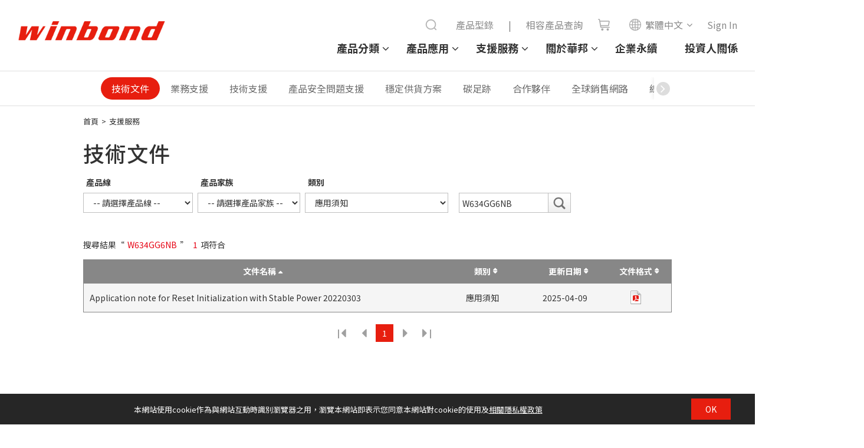

--- FILE ---
content_type: text/html;charset=UTF-8
request_url: https://www.winbond.com/hq/support/documentation/?__locale=zh_TW&line=/product/specialty-dram/index.html&family=/product/specialty-dram/ddr3-sdram/index.html&pno=W634GG6NB&category=/.categories/resources/application-note/
body_size: 12648
content:
<!DOCTYPE html PUBLIC "-//W3C//DTD XHTML 1.0 Transitional//EN" "http://www.w3.org/TR/xhtml1/DTD/xhtml1-transitional.dtd">
	<html xmlns="http://www.w3.org/1999/xhtml">
		<head>
			<script nonce="73jpSs6jG7" type="text/javascript" src="/hq/system/modules/com.thesys.project.winbond/resources/js/jquery.min.1.8.3.js"></script>
			<!-- mtest
mtest-->
<meta http-equiv="Strict-Transport-Security" content="max-age=31536000;includeSubDomains" /><meta http-equiv="X-UA-Compatible" content="IE=edge" />
			<meta http-equiv="Content-Type" content="text/html; charset=utf-8" />
			<meta name="viewport" content="width=device-width, initial-scale=1.0, user-scalable=no, minimum-scale=1.0, maximum-scale=1.0" />
			<meta name="msapplication-tap-highlight" content="no" />
			<meta name="apple-mobile-web-app-capable" content="yes" />
			<title>技術文件 - 華邦電子</title>
			<meta name="description" content=""> 
			<meta name="keywords" content="">
			<meta property="og:locale" content="zh_TW"/>
			<meta property="og:title" content="技術文件 - 華邦電子"/>
			<meta property="og:description" content=""/>
			<meta property="og:type" content="website"/>
			<meta property="og:image" content="https://www.winbond.com/export/system/modules/com.thesys.project.winbond/resources/images/logo.gif"/>
			<link rel="canonical" href="https://www.winbond.com/hq/support/documentation/?__locale=zh_TW"/>
<!--<link rel="stylesheet" href="/export/system/modules/com.thesys.project.winbond/resources/css/font-awesome.min.css">
			<link rel="stylesheet" href="/export/system/modules/com.thesys.project.winbond/resources/css/owl.carousel.min.css_1914477805.css">
			<link rel="stylesheet" href="/export/system/modules/com.thesys.project.winbond/resources/css/owl.theme.winbond.css_1914477806.css">
			<link rel="stylesheet" href="/export/system/modules/com.thesys.project.winbond/resources/css/bootstrap.min.css">-->
			<link rel="stylesheet" href="/export/system/modules/com.thesys.project.winbond/resources/css/style.css_1914478768.css">
			<link rel="stylesheet" href="/export/system/modules/com.thesys.project.winbond/resources/css/index.css_1914477805.css">
			<link rel="stylesheet" href="/export/system/modules/com.thesys.project.winbond/resources/css/default.css_1914477811.css">
			<link rel="stylesheet" href="/export/system/modules/com.thesys.project.winbond/resources/css/content.css_1914477807.css">
			<link rel="stylesheet" href="/export/system/modules/com.thesys.project.winbond/resources/css/style_search.css">
			<link rel="stylesheet" href="/export/system/modules/com.thesys.project.winbond/resources/css/jquery.dataTables.min.css_1914477806.css">
			<link rel="stylesheet" href="/export/system/modules/com.thesys.project.winbond/resources/css/dataTables.fixedColumns.css_1914477806.css">
			<link rel="stylesheet" href="/export/system/modules/com.thesys.project.winbond/resources/css/fixedHeader.dataTables.min.css">

			<link rel="stylesheet" href="/export/system/modules/com.thesys.project.winbond/resources/css/product.css_1914479727.css">
			<link rel="stylesheet" href="/export/system/modules/com.thesys.project.winbond/resources/css/about.css">
			<link rel="stylesheet" href="/export/system/modules/com.thesys.project.winbond/resources/css/support.css">
			<link rel="stylesheet" href="/export/system/modules/com.thesys.project.winbond/resources/css/application.css">
			<link rel="stylesheet" href="/export/system/modules/com.thesys.project.winbond/resources/css/member.css">
			<link rel="stylesheet" href="/export/system/modules/com.thesys.project.winbond/resources/css/video.css">
			<link rel="stylesheet" href="/export/system/modules/com.thesys.project.winbond/resources/css/zebra_datepicker/thesys_zebra_datepicker.css">
			<link rel="stylesheet" href="/export/system/modules/com.thesys.project.winbond/resources/css/jquery.rateyo.min.css"/>
			<link rel="stylesheet" href="/export/system/modules/com.thesys.project.winbond/resources/css/scrolltabs.css"/>
			<link rel="stylesheet" href="/export/system/modules/com.thesys.project.winbond/resources/css/slimmenu.css"/>
			<link rel="stylesheet" href="/export/system/modules/com.thesys.project.winbond/resources/css/footable.standalone.css"/>
			<link rel="stylesheet" href="/hq/system/modules/com.thesys.project.winbond/resources/css/WnavCsr.css"/>
			<link rel="stylesheet" href="/export/system/modules/com.thesys.project.winbond/resources/css/submenu.css"/>
			<link rel="shortcut icon" href="/hq/system/modules/com.thesys.project.winbond/resources/images/favicon.ico" type="image/vnd.microsoft.icon"/>
			<link rel="stylesheet" href="/export/system/modules/com.thesys.project.winbond/resources/css/filter_multiple.css_1914477808.css"/>
			<link rel="stylesheet" href="/export/system/modules/com.thesys.project.winbond/resources/css/main_menu.css_1914476845.css"/>
			<link rel="stylesheet" href="https://cdn.jsdelivr.net/npm/swiper@11/swiper-bundle.min.css" />

			<script nonce="73jpSs6jG7" type="text/javascript" src="/hq/system/modules/com.thesys.project.winbond/resources/js/jquery-validation/jquery.validate.js?v=1.0"></script>
			<script nonce="73jpSs6jG7" type="text/javascript" src="/hq/system/modules/com.thesys.project.winbond/resources/js/jquery-validation/messages_zh_TW.js?v=1.0"></script>
			<script type="text/javascript" nonce="73jpSs6jG7">
				$(document).ready(function(){
					var validator = $(".validateForm").validate();
					
					$(".validateForm button[type=reset]").on('click', function(){
						var form = $(this).parents(".validateForm");
						validator.resetForm();
						clearForm(form);
					})					
					
				})
			</script>
			<script nonce="73jpSs6jG7" src="/hq/system/modules/com.thesys.project.winbond/resources/js/bootstrap.min.js"></script>
			<script nonce="73jpSs6jG7" src="/hq/system/modules/com.thesys.project.winbond/resources/js/bootstrap.file-input.js"></script>
			<script nonce="73jpSs6jG7" src="/hq/system/modules/com.thesys.project.winbond/resources/js/owl.carousel.min.js"></script>
			<script nonce="73jpSs6jG7" src="/hq/system/modules/com.thesys.project.winbond/resources/js/jquery.rwdImageMaps.min.js"></script>
			<script nonce="73jpSs6jG7" src="/hq/system/modules/com.thesys.project.winbond/resources/js/jquery.rateyo.min.js"></script>
			<script nonce="73jpSs6jG7" src="/hq/system/modules/com.thesys.project.winbond/resources/js/jquery.sticky.js"></script>
			<script nonce="73jpSs6jG7" src="/hq/system/modules/com.thesys.project.winbond/resources/js/jquery.dataTables.min.js?v=20240507"></script>			
			<script nonce="73jpSs6jG7" src="/hq/system/modules/com.thesys.project.winbond/resources/js/jquery.form.js"></script>			
			<script nonce="73jpSs6jG7" src="/hq/system/modules/com.thesys.project.winbond/resources/js/dataTables.fixedColumns.min.js?v=20240507"></script>
			<script nonce="73jpSs6jG7" src="/hq/system/modules/com.thesys.project.winbond/resources/js/dataTables.fixedHeader.min.js?v=20240507"></script>
			<script nonce="73jpSs6jG7" src="/hq/system/modules/com.thesys.project.winbond/resources/js/dataTable.js?v=20240507"></script>
			<script nonce="73jpSs6jG7" src="/hq/system/modules/com.thesys.project.winbond/resources/js/footable.js"></script>
			<!--<script src="/hq/system/modules/com.thesys.project.winbond/resources/js/thesys-nav.js"></script>-->
			<script nonce="73jpSs6jG7" src="/hq/system/modules/com.thesys.project.winbond/resources/js/thesys.js?__locale=zh_TW&v=1.04"></script>
			<script nonce="73jpSs6jG7" src="/hq/system/modules/com.thesys.project.winbond/resources/js/thesys_zebra_datepicker.js"></script>			
			<!--<script src="/hq/system/modules/com.thesys.project.winbond/resources/js/WebChatEntry.js"></script>-->
			<script nonce="73jpSs6jG7" src="https://cdn.jsdelivr.net/npm/swiper@11/swiper-bundle.min.js"></script>
			
			<!-- index.html  頁面的圖片需要特別處理，其餘頁面不使用-->
			<!--判斷瀏覽器語系 START-->
			<script type="text/javascript" nonce="73jpSs6jG7">
				var userLang = "";		
				userLang = userLang.toLowerCase().replace("-","").replace("_","");
				//console.log("f:"+userLang);
				var href = location.href;
				href = href.substring(0,href.indexOf("?"));
				if(userLang =="zh" || userLang =="zhsg" || userLang =="zhcn") userLang = "zh";
				else if(userLang == "zhtw" || userLang == "zhhk" || userLang == "zhmo") userLang = "zh_TW";
				else if(userLang == "ja") userLang = "ja";
				else userLang = "en";
				//console.log("s:"+userLang);
				</script>
			<!--判斷瀏覽器語系 END-->
			
			<!-- Google Tag Manager -->
			<script nonce="73jpSs6jG7">(function(w,d,s,l,i){w[l]=w[l]||[];w[l].push({'gtm.start':
			new Date().getTime(),event:'gtm.js'});var f=d.getElementsByTagName(s)[0],
			j=d.createElement(s),dl=l!='dataLayer'?'&l='+l:'';j.async=true;j.src=
			'https://www.googletagmanager.com/gtm.js?id='+i+dl;f.parentNode.insertBefore(j,f);
			})(window,document,'script','dataLayer','GTM-TBV34KS');</script>
			<!-- End Google Tag Manager -->
			<!-- Google Tag Manager -->
			<!--<script nonce="73jpSs6jG7">(function(w,d,s,l,i){w[l]=w[l]||[];w[l].push({'gtm.start':
			new Date().getTime(),event:'gtm.js'});var f=d.getElementsByTagName(s)[0],
			j=d.createElement(s),dl=l!='dataLayer'?'&l='+l:'';j.async=true;j.src=
			'https://www.googletagmanager.com/gtm.js?id='+i+dl;f.parentNode.insertBefore(j,f);
			})(window,document,'script','dataLayer','GTM-WMC6HSK');</script>-->
			<!-- End Google Tag Manager -->
			<!-- Google Tag Manager -->
			<!--<script id="gtmScript" nonce="73jpSs6jG7">(function(w,d,s,l,i){w[l]=w[l]||[];w[l].push({'gtm.start':
			new Date().getTime(),event:'gtm.js'});var f=d.getElementsByTagName(s)[0],
			j=d.createElement(s),dl=l!='dataLayer'?'&l='+l:'';j.async=true;j.src=
			'https://www.googletagmanager.com/gtm.js?id='+i+dl;f.parentNode.insertBefore(j,f);
			})(window,document,'script','dataLayer','GTM-NW36MKV9');</script>-->
			<!-- End Google Tag Manager -->
			
			</head>
		<body class=" lanch">
			<input type="hidden" class="cspJsNonce" value="73jpSs6jG7" />
			


<div class="topBlk_v2">
				<div class="hamburger">
					<div class="bar1"></div>
					<div class="bar2"></div>
					<div class="bar3"></div>
				</div>
				<div class="left">
					<div class="logo"><a href="/hq/?__locale=zh_TW" title="Winbond"><img src="/export/system/modules/com.thesys.project.winbond/resources/images/logo.png_1914476845.png"></a></div>
				</div>
				<div class="right">
					<div class="menu">
						<ul>
						<li class="dropdown">
								<a href="/hq/product/?__locale=zh_TW">產品分類</a>
								<ul class="dropdown-menu">
										<li class="dropdown-item-title dropdown"><a href="/hq/product/customized-memory-solution/?__locale=zh_TW">客製化記憶體解決方案</a>
														<ul>
																<li class="dropdown-item"><a href="/hq/product/customized-memory-solution/cube/?__locale=zh_TW">CUBE(3DCaaS™)</a></li>
																<li class="dropdown-item"><a href="/hq/product/customized-memory-solution/psram/?__locale=zh_TW">PSRAM</a></li>
																<li class="dropdown-item"><a href="/hq/product/customized-memory-solution/ddr-sdr/?__locale=zh_TW">DDR/SDR</a></li>
																<li class="dropdown-item"><a href="/hq/product/customized-memory-solution/lpddr-lpsdr/?__locale=zh_TW">LPDDR/LPSDR</a></li>
																<li class="dropdown-item"><a href="/hq/product/customized-memory-solution/kgd/?__locale=zh_TW">KGD</a></li>
																</ul>
														</li>
												<li class="dropdown-item-title dropdown"><a href="/hq/product/code-storage-flash-memory/?__locale=zh_TW">快閃記憶體</a>
														<ul>
																<li class="dropdown-item"><a href="/hq/product/code-storage-flash-memory/serial-nor-flash/?__locale=zh_TW">Serial NOR Flash</a></li>
																<li class="dropdown-item"><a href="/hq/product/code-storage-flash-memory/1.2v-serial-nor-flash/?__locale=zh_TW">1.2V Serial NOR Flash</a></li>
																<li class="dropdown-item"><a href="/hq/product/code-storage-flash-memory/octal-nor-flash/?__locale=zh_TW">Octal NOR Flash</a></li>
																<li class="dropdown-item"><a href="/hq/product/code-storage-flash-memory/qspinand-flash/?__locale=zh_TW">QspiNAND Flash</a></li>
																<li class="dropdown-item"><a href="/hq/product/code-storage-flash-memory/octalnand-flash/?__locale=zh_TW">OctalNAND Flash</a></li>
																<li class="dropdown-item"><a href="/hq/product/code-storage-flash-memory/slc-nand-flash/?__locale=zh_TW">SLC NAND Flash</a></li>
																<li class="dropdown-item"><a href="/hq/product/code-storage-flash-memory/nand-based-mcp/?__locale=zh_TW">NAND Based MCP</a></li>
																<li class="dropdown-item"><a href="/hq/product/code-storage-flash-memory/spistack-flash/?__locale=zh_TW">SpiStack<sup>®</sup> Flash</a></li>
																<li class="dropdown-item"><a href="/hq/product/code-storage-flash-memory/authentication-flash/?__locale=zh_TW">安全認証快閃記憶體</a></li>
																<li class="dropdown-item"><a href="/hq/product/code-storage-flash-memory/kgd/?__locale=zh_TW">良品裸晶圓</a></li>
																</ul>
														</li>
												<li class="dropdown-item-title dropdown"><a href="/hq/product/trustme/?__locale=zh_TW">TrustME<sup>®</sup></a>
														<ul>
																<li class="dropdown-item"><a href="/hq/product/trustme/w77q-trustme-secure-flash-memory/?__locale=zh_TW">W77Q 安全快閃記憶體 (CC EAL 2+)</a></li>
																<li class="dropdown-item"><a href="/hq/product/trustme/w75f-trustme-secure-memory-element/?__locale=zh_TW">W75F 安全快閃記憶體 (CC EAL 5+)</a></li>
																<li class="dropdown-item"><a href="/hq/product/trustme/w77t-secure-flash-memory/?__locale=zh_TW">W77T Octal NOR 安全快閃記憶體</a></li>
																</ul>
														</li>
												</ul>
								</li>
						<li class="dropdown">
								<a href="/hq/application/?__locale=zh_TW">產品應用</a>
								<ul class="dropdown-menu">
										<li class="dropdown-item-title"><a href="/hq/application/automotive/?__locale=zh_TW">車用電子</a></li>
												<li class="dropdown-item-title"><a href="/hq/application/industrial/?__locale=zh_TW">工業用電子</a></li>
												<li class="dropdown-item-title"><a href="/hq/application/mobile-networking/?__locale=zh_TW">通訊</a></li>
												<li class="dropdown-item-title"><a href="/hq/application/computer/?__locale=zh_TW">電腦運算</a></li>
												<li class="dropdown-item-title"><a href="/hq/application/consumer/?__locale=zh_TW">消費性電子</a></li>
												</ul>
								</li>
						<li class="dropdown">
								<a href="/hq/support/?__locale=zh_TW">支援服務</a>
								<ul class="dropdown-menu">
										<li class="dropdown-item-title"><a href="/hq/support/documentation/?__locale=zh_TW">技術文件</a></li>
												<li class="dropdown-item-title"><a href="/hq/support/sales-support/?__locale=zh_TW">業務支援</a></li>
												<li class="dropdown-item-title"><a href="/hq/support/technical-support/?__locale=zh_TW">技術支援</a></li>
												<li class="dropdown-item-title"><a href="/hq/support/security-issue-support/?__locale=zh_TW">產品安全問題支援</a></li>
												<li class="dropdown-item-title"><a href="/hq/support/wplp/?__locale=zh_TW">穩定供貨方案</a></li>
												<li class="dropdown-item-title"><a href="/hq/support/carbon-footprint/?__locale=zh_TW">碳足跡</a></li>
												<li class="dropdown-item-title"><a href="/hq/support/newPartners/?__locale=zh_TW">合作夥伴</a></li>
												<li class="dropdown-item-title"><a href="/hq/support/new-solution-network/?__locale=zh_TW">全球銷售網路</a></li>
												<li class="dropdown-item-title"><a href="/hq/support/online-learning/?__locale=zh_TW">線上學習</a></li>
												<li class="dropdown-item-title"><a href="/hq/support/faq/?__locale=zh_TW">常見問題</a></li>
												</ul>
								</li>
						<li class="dropdown">
								<a href="/hq/about-winbond/?__locale=zh_TW">關於華邦</a>
								<ul class="dropdown-menu">
										<li class="dropdown-item-title"><a href="/hq/about-winbond/news/?__locale=zh_TW">新聞</a></li>
												<li class="dropdown-item-title"><a href="/hq/about-winbond/events/?__locale=zh_TW">活動</a></li>
												<li class="dropdown-item-title"><a href="/hq/about-winbond/company-profile/?__locale=zh_TW">公司概況</a></li>
												<li class="dropdown-item-title"><a href="/hq/about-winbond/locations/?__locale=zh_TW">服務據點</a></li>
												<li class="dropdown-item-title"><a href="/hq/about-winbond/human-resources/?__locale=zh_TW">加入華邦</a></li>
												<li class="dropdown-item-title"><a href="/hq/about-winbond/investor/?__locale=zh_TW">投資人關係</a></li>
												<li class="dropdown-item-title"><a href="/hq/about-winbond/csr-new/?__locale=zh_TW">企業永續</a></li>
												<li class="dropdown-item-title"><a href="/hq/about-winbond/quality-policy/?__locale=zh_TW">品質管理策略</a></li>
												<li class="dropdown-item-title"><a href="/hq/about-winbond/Legal/?__locale=zh_TW">法律</a></li>
												<li class="dropdown-item-title"><a href="/hq/about-winbond/information-safety/?__locale=zh_TW">資訊安全</a></li>
												<li class="dropdown-item-title"><a href="/hq/about-winbond/supplier-area/?__locale=zh_TW">供應商專區</a></li>
												</ul>
								</li>
						<li><a href="/hq/about-winbond/csr-new/?__locale=zh_TW">企業永續</a></li>
							<li><a href="/hq/about-winbond/investor/investor-conference/?__locale=zh_TW">投資人關係</a></li>
							
						</ul>
					</div>
					<div class="topnav">
						<ul>
							<li class="searchBar">
								<script nonce="73jpSs6jG7">
									function headerSearch(){
										var keyword = $("form[name=topSearchForm]>input[name=q]").val();
										if(keyword.length == 0){
											alert("請輸入您想搜尋的關鍵詞");
											return false;
										}
										//$("form[name=topSearchForm]>input[name=q]").val(encodeURI(keyword));
									}
								</script>
								<form action="/hq/search/newIndex.jsp?__locale=zh_TW" method="get" onsubmit="return headerSearch()" name="topSearchForm">
									<div class="filter_search">
										<input type="text" name="q" placeholder="Search" class="from-txt" maxlength="20" />
										<input type="hidden" name="__locale" value="en" />
										<button type="submit"><img src="/export/system/modules/com.thesys.project.winbond/resources/images/search.png"></button>
										<div id="" class="search_history">
											<div class="title">
												Recent searches
												<button type="button" class="btn-remove">✕</button>
											</div>
											<!-- <div class="no-data">NO DATA......</div> -->
											<ul>
												<li data-value="Pseudo SRAM"><a href="#">Pseudo SRAM</a>
												</li>
												<li data-value="W989D2KBJ"><a href="#">W989D2KBJ</a>
												</li>
												<li data-value="W959D8NFY"><a href="#">W959D8NFY</a>
												</li>
												<li data-value="HYPERRAM™"><a href="#">HYPERRAM™</a>
												</li>
												<li data-value="W956D8MBY"><a href="#">W956D8MBY</a>
												</li>
												<li data-value="W989D6KBG"><a href="#">W989D6KBG</a>
												</li>
											</ul>
										</div>
									</div>
								</form>
							</li>
							
							<li><a href="/hq/new-online-purchasing-guide/">產品型錄</a></li>
							<li><a>|</a></li>
							<li><a href="/hq/support/documentation/?__locale=zh_TW&line=&family=&category=/.categories/resources/cross-reference/&pno=">相容產品查詢</a></li>
							<li class="icon"><a href="/hq/where-to-buy/?__locale=zh_TW"><img src="/export/system/modules/com.thesys.project.winbond/resources/images/cart.png"><span>shop</span></a></li>
							<li class="lang">
								<ul class="langBlk">
									<li>
										<a><img src="/export/system/modules/com.thesys.project.winbond/resources/images/globe.png">繁體中文</a><ul style="display:none;">
											<li><a href="?__locale=zh&line=/product/specialty-dram/index.html&family=/product/specialty-dram/ddr3-sdram/index.html" ref="__locale=zh">简体中文</a></li><li><a href="?__locale=en&line=/product/specialty-dram/index.html&family=/product/specialty-dram/ddr3-sdram/index.html" ref="__locale=en">English</a></li><li><a href="?__locale=ja&line=/product/specialty-dram/index.html&family=/product/specialty-dram/ddr3-sdram/index.html" ref="__locale=ja">日本語</a></li></ul>    
									</li>
								</ul>
							</li>
							<form action="/hq/signin/?__locale=zh_TW" id="signinForm" method="GET">
										<input type="hidden" name="backUrl" id="backUrl"/>
										<input type="hidden" name="__locale" value="zh_TW"/>
									</form>
										<li class="login"><a href="#signinForm" class="btnSignin"><span>Sign In</span></a></li>
										<script nonce="73jpSs6jG7">
										$(".btnSignin").on('click', function(){
											$("#backUrl").val(location.href);
											$("#signinForm").submit();
											return false;
										});
									</script>
								</ul>
					</div>
					
				</div>
				
				</div>
			<script nonce="73jpSs6jG7" src="/hq/system/modules/com.thesys.project.winbond/resources/js/jquery.scrolltabs.js"></script>
			<script nonce="73jpSs6jG7" src="/hq/system/modules/com.thesys.project.winbond/resources/js/jquery.slimmenu.js"></script>
			<script nonce="73jpSs6jG7" src="/hq/system/modules/com.thesys.project.winbond/resources/js/jquery.easing.min.js"></script>
			<script nonce="73jpSs6jG7" src="/hq/system/modules/com.thesys.project.winbond/resources/js/main_menu.js"></script>
			<script nonce="73jpSs6jG7">
				$('ul.slimmenu').slimmenu({
					resizeWidth: '980',
					collapserTitle: 'Menu',
					easingEffect:'easeInOutQuint',
					animSpeed:'medium',
					indentChildren: true,
					childrenIndenter: '&raquo;'
				});
			</script>
			<script nonce="73jpSs6jG7">
					$(".langBlk li").on('mouseenter', function(){
						var ul = $(this).find("ul");
						ul.show();
					}).on('mouseleave', function(){
						var ul = $(this).find("ul");
						ul.hide();
					})
				</script>
			<div class="mainBlk">
					<script nonce="73jpSs6jG7">
						$(document).ready(function(){
							$("#solution").width($("#solution .blk").width());
							$("#solution").css("min-width",$(window).width());
						})
					</script>
					
					<div class="tabAnchorBlk" id="solution" style="" >
						
						<div class="swiper mySwiper" >
							<div class="swiper-wrapper">
								<div class="swiper-slide active"><a href="/hq/support/documentation/?__locale=zh_TW">技術文件</a></div>
												<div class="swiper-slide "><a href="/hq/support/sales-support/?__locale=zh_TW">業務支援</a></div>
												<div class="swiper-slide "><a href="/hq/support/technical-support/?__locale=zh_TW">技術支援</a></div>
												<div class="swiper-slide "><a href="/hq/support/security-issue-support/?__locale=zh_TW">產品安全問題支援</a></div>
												<div class="swiper-slide "><a href="/hq/support/wplp/?__locale=zh_TW">穩定供貨方案</a></div>
												<div class="swiper-slide "><a href="/hq/support/carbon-footprint/?__locale=zh_TW">碳足跡</a></div>
												<div class="swiper-slide "><a href="/hq/support/newPartners/?__locale=zh_TW">合作夥伴</a></div>
												<div class="swiper-slide "><a href="/hq/support/new-solution-network/?__locale=zh_TW">全球銷售網路</a></div>
												<div class="swiper-slide "><a href="/hq/support/online-learning/?__locale=zh_TW">線上學習</a></div>
												<div class="swiper-slide "><a href="/hq/support/faq/?__locale=zh_TW">常見問題</a></div>
												</div>
							<div class="shadow-right"></div>
							<div class="shadow-left"></div>
							<style>
								.swiper-wrapper {
									justify-content: center;
								}

								.swiper-slide {
									font-size: 16px;
									display: flex;
									justify-content: center;
									align-items: center;
									width: auto;
									color: #6d6d6d;
									line-height: 38px;
									border-radius: 30px;
									padding: 0 1.125rem;
								}

								.swiper-slide.active {
									background-color: #e71e0f;
								}

								.swiper-slide.active a {
									color: #fff;
								}
								.shadow-right::before {
									content: '\f105';
									font-family: FontAwesome;
									background-color: #ddd;
									color: #fff;
									display: inline-block;
									border-radius: 50%;
									width: 23px;
									height: 23px;
									text-align: center;
									line-height: 22px;
									margin-top: 8px;
									font-size:22px;
								}

								.shadow-left::before {
									content: '\f104';
									font-family: FontAwesome;
									background-color: #ddd;
									color: #fff;
									display: inline-block;
									border-radius: 50%;
									width: 23px;
									height: 23px;
									text-align: center;
									line-height: 22px;
									margin-top: 8px;
									font-size:22px;
								}
							</style>
							<!-- Swiper JS -->
							<script nonce="73jpSs6jG7">
								var swiper = new Swiper(".mySwiper", {
									slidesPerView: "auto",
									freeMode: true,
									slideToClickedSlide: true,
									on: {
										init: function () {
											updateWrapperJustify(this);
											var $active = $(".swiper-slide.active");
											if ($active.length) {
												var index = $active.index();
												this.slideTo(index, 0, false);
											}
										},
										resize: function () {
											updateWrapperJustify(this);
										},
									},
									navigation: {
										nextEl: ".shadow-right",
										prevEl: ".shadow-left",
									},
								});

								function updateWrapperJustify(swiper) {
									var $wrapper = $(swiper.wrapperEl); // swiper-wrapper
									var $slides = $(swiper.slides);

									// 計算 slides 總寬度
									var totalWidth = 0;
									$slides.each(function () {
										totalWidth += $(this).outerWidth(true); // 包含 margin
									});

									if (totalWidth <= $wrapper.outerWidth()) {
										$wrapper.css("justify-content", "center");
									} else {
										$wrapper.css("justify-content", "flex-start");
									}
								}
							</script>
						</div>
						
						</div>
					
					<!--顯示資料夾Ttitle-->
					
						<div class="wrapper">
							<div class="breadCrumbBlk">
									<a href="/hq/?__locale=zh_TW">首頁</a>&gt;
									<a href="/hq/support/?__locale=zh_TW">支援服務</a> </div>
								<div id="ContentTitle" class="titleBlk">
									<h1>
												技術文件</h1>
										</div>
							</div>
						
					<article class="containerBlk">
	<style>
		.filterBlk .resources .blk{
			padding-right:0;
		}
		.tableBlk .th .title{
			margin-bottom: -0.5rem !important;
		}
	</style>
	<div class="filterBlk">
		<form id="searchForm" class="searchForm " name="searchForm">
			<input type="hidden" name="__locale" value="zh_TW" />
			<div class="table resources">
				<div class="tr">
					<div class="td">
						<div class="blk">
								<label>產品線</label>
								<select id="lineMenu" name="line" class="lineMenu" >
									<option value="">-- 請選擇產品線 --</option>
									<option value="/product/customized-memory-solution/index.html" >客製化記憶體解決方案</option>
										<option value="/product/code-storage-flash-memory/index.html" >快閃記憶體</option>
										<option value="/product/trustme/index.html" >TrustME</option>
										</select>
							</div>
							<div class="blk">
								<label>產品家族</label>
								<select id="familyMenu" name="family" class=" familyMenu">
									<option value="">-- 請選擇產品家族 --</option>
								</select>
							</div>
						<div class="blk">
								<label>類別</label>
								<select id="categoryMenu" name="category" class=" categoryMenu">
									<option value="">-- 請選擇類別 --</option>
									<option value="/.categories/resources/datasheet/"   data-fileType='Datasheet'>Datasheet</option>
									<option value="/.categories/resources/ibis-model/"   data-fileType='IBIS Model'>IBIS Model</option>
									<option value="/.categories/resources/spice-model/"   data-fileType='SPICE Model'>SPICE Model</option>
									<option value="/.categories/resources/verilog-model/"   data-fileType='Verilog Model'>Verilog Model</option>
									<option value="/.categories/resources/application-note/"  selected data-fileType='Application Note'>應用須知</option>
									<option value="/.categories/resources/green-report/"   data-fileType='Green Report'>環境報告</option>
									<option value="/.categories/resources/software-and-drivers/"   data-fileType='Software and Drivers'>Software and Drivers</option>
									<option value="/.categories/resources/cross-reference/"   data-fileType='Cross Reference'>相容產品查詢</option>
									<option value="/.categories/resources/general-support-information/"   data-fileType='General Support Information'>General Support Information</option>
									<option value="/.categories/resources/safety-manual/"   data-fileType='Safety Manual'>安全手冊</option>
									</select>
							</div>
						<div class="blk">
							<label><br></label>
									<div class="searchBlk">
										<div class="searchBar">
											<input type="text" name="pno" placeholder="搜尋" class="from-txt search2" value="W634GG6NB" maxlength="50">
											<input type="submit" class="search" title="search" >
										</div>
									</div>
								</div>
					</div>
				</div>
			</div>
		</form>
	</div>
	<div class="matchBlk">搜尋結果“<span>W634GG6NB</span>” <span>1</span>項符合</div>
			<div class="tableBlk">
				<div class="table hasPCTitle hasMobileTitle tablesorter">
							<ul>
								<li>
									<div class="th">
										<div class="title" >
											<span class="sort-up sortBtn" data-column="Title" data-order="desc" >
												文件名稱</span>
										</div>
									</div>
									<div class="th txtC w150">
										<div class="title" >
											<span class="sort sortBtn" data-column="Type" data-order="asc" >
												類別</span>
										</div>
									</div>
									<!--<div class="th txtC w120">
										<div class="title" >
											<span class="sort" onclick="sort('Version','asc');">
												版本</span>
										</div>
									</div>-->
									<div class="th txtC w120">
										<div class="title" >
											<span class="sort sortBtn" data-column="Date" data-order="asc" >
												更新日期</span>
										</div>
									</div>
									<div class="th txtC w120">
										<div class="title" >
											<span class="sort sortBtn" data-column="FileType" data-order="asc" >
												文件格式</span>
										</div>
									</div>
								</li>
								<!-- 2019.03.06 Pardot Add By Emma -->
										<!-- 2019.03.06 Pardot Add By Emma End -->
										<li>
											<div class="td">
												<span class="title">文件名稱</span>
												<a href="downloadV2022.jsp?__locale=zh_TW&xmlPath=/support/resources/.content/item/DA01-0010.html&level=1" target="_blank" class="fileName" data-fileName="Application note for Reset Initialization with Stable Power 20220303">Application note for Reset Initialization with Stable Power 20220303</a>
											</div>
											<div class="td txtC">
												<span class="title">類別</span>
												應用須知</div>
											<!--<div class="td txtC">
												<span class="title">版本</span>
												B</div>-->
											<div class="td txtC w120">
												<span class="title">更新日期</span>
												2025-04-09</div>
											<div class="td txtC">
												<span class="title">文件格式</span>
												<a href="downloadV2022.jsp?__locale=zh_TW&xmlPath=/support/resources/.content/item/DA01-0010.html&level=1" class="icon-file-pdf fileName" data-fileName="Application note for Reset Initialization with Stable Power 20220303" data-categoryType="application-note"  title="Download pdf" >pdf</a>
													</div>
										</li>
									</ul>
						</div>
					</div>
			<!--分頁 START-->
			


	
	
	
	
	<form id="pagerForm" action='/hq/support/documentation/index.html' method="get">
		<input type="hidden" id="pageIndex" name="pageIndex" value=""/>
		
			
				<input type="hidden" name="pno" value="W634GG6NB" >
			
		
			
		
			
				<input type="hidden" name="line" value="/product/specialty-dram/index.html" >
			
		
			
				<input type="hidden" name="family" value="/product/specialty-dram/ddr3-sdram/index.html" >
			
		
			
				<input type="hidden" name="category" value="/.categories/resources/application-note/" >
			
		
			
				<input type="hidden" name="__locale" value="zh_TW" >
			
		
	</form>
	
	<div id="pagegroup" class="pageBlk w780">
		<div id="page" class="blk">
			<ul>
				<a href="#" class="first" ref="1" >1</a>
                <a href="#" class="prev" ref="1">&lt;</a>
				
				
				
				
					
						<a class="active current" href="#">1</a>
						
					
				
                <a href="#" class="next" ref="1">&gt;</a>
                <a href="#" class="last" ref="1">1</a>
			</ul>
		</div>
	</div>
	<script nonce='73jpSs6jG7' type="text/javascript">
		$(document).ready(function(){
			$("#page").find("a").click(function(){
				if(!$(this).hasClass("current")){
					var ref = $(this).attr("ref");
					var href = location.href;
					if(href.indexOf('__locale=')==-1)
						href = href.substring(0,href.indexOf('?'));
						//href += "?__locale=zh_TW";
					$("#pagerForm").find("#pageIndex").val(ref);
					$("#pagerForm").attr("action",href);
					$("#pagerForm").submit();
				}
			})
		})
	</script>
<!--分頁 END-->
		<script type="text/javascript" nonce="73jpSs6jG7">
	
		var ajaxMenuUrl = "/hq/system/modules/com.thesys.project.winbond/pages/ajax/selectProductMenu.html";

		$(document).ready(function(){
			var selectline = '/product/specialty-dram/index.html';
			var defaultFamily = '/product/specialty-dram/ddr3-sdram/index.html';
			$(".lineMenu").change(function(){			
				var thisElem = $(this);
				var linePath = thisElem.val();
				$(".lineMenu").each(function(){
					$(this).val(linePath);
				})

				if(linePath == ''){
					thisElem.parents(".searchForm").find(".familyMenu").find("option").remove();
					thisElem.parents(".searchForm").find(".familyMenu").append("<option value=''>-- 請選擇產品家族 --</option>");
					thisElem.parents(".searchForm").find(".familyMenu").change();
				}else{
					var param = {
						linePath:linePath,
						defaultFamily:defaultFamily,
						locale:'zh_TW'
					};
					$.ajax({
						url: ajaxMenuUrl,
						type:"POST",
						dataType:"text",
						data:param,
						success:function(myData){
							//thisElem.parents(".searchForm").find(".familyMenu").children().remove().end().append("<option value=''>-- 請選擇產品家族 --</option>"+myData);
							$(".familyMenu").each(function(){
								$(this).children().remove().end().append("<option value=''>-- 請選擇產品家族 --</option>"+myData);
							})
							if((defaultFamily == '' && selectline == '') || (selectline != linePath)){
								thisElem.parents("form").submit();
							}
						}
					});
				}
			})
			$(".familyMenu").change(function(){
				var familyPath = $(this).val();
				$(".familyMenu").each(function(){
					$(this).val(familyPath);
				})
				//if(familyPath != ''){
				$(this).parents(".searchForm").submit();
				//}
			})
			$(".categoryMenu").change(function(){
				$(this).parents(".searchForm").submit();
			})
			$(".btn-go").click(function(){
				$(this).parents(".searchForm").submit();
			})
			
			$(".searchLinkBtn").click(function(){
				let val = $(this).attr("data-value");
				searchLink(val);
			});
			$(".sortBtn").click(function(){
				let column = $(this).attr("data-column");
				let order = $(this).attr("data-order");
				sort(column,order);
			});
		})
		
		function loginWarning(){
			alert('please login!!!');
			$(".btnSignin").click();
		}
		let pendingUrl = null;
		let pendingFileName = null;
		let pendingFileType = null;
		$(document).on("click", "a.fileName", function(e){
			var hrefVal = $(this).attr("href");
			var fileName = $(this).attr("data-fileName");
			var fileType = $(this).attr("data-categoryType");
			var userId = '';
			pendingUrl = hrefVal;
			pendingFileName = fileName;
			pendingFileType = fileType;
			if(userId == ''){
				//顯示Login
				e.preventDefault();
				//重置captcha
				$('.validate-image-encrypt').click();
				$('#password').val('');
				$('#loginModal').modal('show');
			}else{
				documentGA4(hrefVal, fileName, fileType, userId);
			}
		});
		$(function(){
			$('#memberLogin').on('click', function(){
				$.ajax({
					url:"/hq/support/documentation/ajax/ajax-signin-process.jsp",
					method:'POST',
					data:{
						email:$('#email').val(),
						password:$('#password').val(),
						saveCookie:$('#saveCookie').is(':checked'),
						captcha:$('#captcha').val()
					},
					success:function(respo){

						const res = JSON.parse(respo);
						if(res.success){
							documentGA4(pendingUrl, pendingFileName, pendingFileType, res.userId);
							setTimeout(() => {
								window.location.href = pendingUrl;
							}, 100);
						}else{
							alert(res.message);
							$('.validate-image-encrypt').click();
							$('#password').val('');
						}
					}
				});
			})
		})
		
		//DataLayer GTM GA4
        function documentGA4(hrefVal, fileName, fileType, userId){
			if(hrefVal && hrefVal.indexOf("resources/.content/item/") > 0 ){
				var baseUrl = "https://www.winbond.com/";
				var url = new URL(hrefVal, baseUrl);
				
				var productLine = $("#lineMenu").val() == '' ? 'empty' : $("#lineMenu").val().split("/")[2];
				var productCategory = $("#familyMenu").val() == '' ? 'empty' : $("#familyMenu").val().split("/")[3];
				var search = $("input[name='pno']").val() == '' ? 'empry' : $("input[name='pno']").val();
				//var fileType = $("#categoryMenu option:checked").attr("data-filetype") == undefined ? 'empty' : $("#categoryMenu option:checked").attr("data-filetype").toLowerCase().replaceAll(" ", "-");

				var xmlPath = url.searchParams.get("xmlPath");
				var level = url.searchParams.get("level");
				
				var matches = xmlPath.match(/\/([^\/]+)\.html$/);
				var fileNumber = matches ? matches[1] : null;
				if(fileNumber && fileNumber != null && xmlPath && xmlPath.indexOf(".html") > 0){
					window.dataLayer = window.dataLayer || [];
					dataLayer.push({
						event: 'gtm.linkClick',
						FileName: fileName,
						FileNumber: fileNumber,
						FileType: fileType,
						FileLevel: level,
						ProductLine: productLine,
						ProductCategory: productCategory,
						PartNo: 'empty',
						Search: search,
						user_id: userId,
					});
				}
			}
		}
	</script>
	<script type="text/javascript" nonce="73jpSs6jG7">
			$(document).ready(function(){
				$(".lineMenu").change();
			})
		</script>
	</article>
<form id="sortForm" name="sortForm">
	<input type="hidden" name="__locale" value="zh_TW" />
	<input type="hidden" name="line" value="/product/specialty-dram/index.html" />
	<input type="hidden" name="family" value="/product/specialty-dram/ddr3-sdram/index.html" />
	<input type="hidden" name="category" value="/.categories/resources/application-note/" />
	<input type="hidden" name="pno" value="W634GG6NB" />
	<input type="hidden" name="sortColumn" id="sortColumn" value="" />
	<input type="hidden" name="order" id="order" value="" />
</form>
<!-- 登入會員 -->
<div id="loginModal" class="modal fade" role="dialog" data-keyboard="true" style="display:none">
    <div class="modal-dialog">
        <div class="modal-content">
            <div class="modal-header">
                <div class="modal-title">登入</div>
                <button type="button" class="close" data-dismiss="modal" aria-label="Close"
                        title="close window">Close</button>
            </div>
            <div class="modal-body" style="padding: 20px;">
                <div class="loginBlk">
                    <div class="table">
                        <div class="tr">
                            <div class="th">電子郵件<span class="required" aria-required="true">*</span></div>
                            <div class="td">
                                <input type="email" class="required email emailRepeat" name="email" id="email" maxlength="100"
                                       placeholder="電子郵件" aria-required="true">
                            </div>
                        </div>
                        <div class="tr">
                            <div class="th">密碼<span class="required" aria-required="true">*</span></div>
                            <div class="td">
                                <input type="password" id="password" class="required password" name="mima"
                                       maxlength="50" placeholder="密碼" aria-required="true">
                            </div>
                        </div>
                        <div class="tr">
                            <div class="th">驗證碼<span class="required" aria-required="true">*</span></div>
                            <div class="td">
                                <div class="vCodeBlk" style="padding-left:0;">
                                    <img class="validate-image-encrypt" title="更新驗證碼" style="display:inline;">
                                    <input type="text" name="captcha" id="captcha" class=" required" maxlength="6"
                                           style="float:none;" aria-required="true">
                                </div>
                            </div>
                        </div>
                        <div class="tr">
                            <div class="td">
                                <label><input type="checkbox" class="fleft" name="saveCookie" id="saveCookie" value="true"/><span>保持登入狀態</span></label>
                            </div>
                        </div>
                        <div class="tr">
                            <div class="td">
                                <div class="btnBlk">
                                    <button type="submit" class="btn btn-primary" id="memberLogin">登入</button>
                                </div>
                            </div>
                        </div>
                        <div class="tr">
                            <div class="td">
                                <ul class="txt">
                                    <li><a href="/hq/forgot/?__locale=zh_TW">忘記密碼 ?</a></li>
                                    <li>新會員?<a href="/hq/register/?__locale=zh_TW">點此註冊</a></li>
                                    <li>如果你在登入遇到問題，請 <a href="/hq/support/contact-window-new/?__locale=zh_TW">聯繫我們</a></li>
                                </ul>
                            </div>
                        </div>
                    </div>
                </div>
            </div>
        </div>
    </div>
</div>
<script nonce="73jpSs6jG7" type="text/javascript" src =  
		"https://cdnjs.cloudflare.com/ajax/libs/underscore.js/1.9.1/underscore-min.js" > 
</script> 
<script nonce="73jpSs6jG7" type="text/javascript" src= 
		"https://cdnjs.cloudflare.com/ajax/libs/underscore.js/1.9.1/underscore.js"> 
</script> 
<script type="text/javascript" nonce="73jpSs6jG7">
	//CatalogCross Reference頁面，若是查詢不到資料，將參數修改後自動重新搜尋
	var resultCountCR = "";
	var partNoSearch = "";
	if (resultCountCR == 0){
		var partNoSearchLength = partNoSearch.length;
		partNoSearch = partNoSearch.substr(0,partNoSearchLength-3);

		if (partNoSearch.length >= 3){
			var currentPath = "/hq/support/documentation/index.html?__locale=zh_TW&category=/.categories/resources/application-note/&partNoSearch=";
			currentPath = currentPath + partNoSearch;
			
			//延遲1秒再重新搜尋
			setTimeout(function () {
				location.href = currentPath;
			}, 1000);
		}
	}
	
	//技術文件頁面，若是查詢不到資料，將參數修改後自動重新搜尋
	var resultCount = "1";
	var line = "/product/specialty-dram/index.html"
	//console.log("line :"+line);
	
	var pno = "W634GG6NB";
	if (resultCount == 0){
		var pnoLength = pno.length;
		pno = pno.substr(0,pnoLength-3);
		
		if (pno.length >= 3){
			var currentPath = "/hq/support/documentation/index.html?__locale=zh_TW&line=/product/specialty-dram/index.html&family=/product/specialty-dram/ddr3-sdram/index.html&category=/.categories/resources/application-note/&pno=";
			currentPath = currentPath + pno;
			
			//延遲1秒再重新搜尋
			setTimeout(function () {
				location.href = currentPath;
			}, 1000);
		}
	}
	

	function searchLink(value){
		var searchValue = value;
		var DRAMArray = ['W95', 'W96', 'W94', 'W98', 'W97', 'W63', 'W66', 'W74M'];// 7/8/9碼
		var FlashArray = ['W25Q', 'W25R', 'W25H', 'W25X', 'W25M', 'W35N', 'W29N', 'W74M'];// 8/9碼
		var W77QW75FArray = ['W77Q', 'W75F']; // 10碼
		var W76S = "W76S"; // 7碼
		var NandMCP = "W71NW"; // 12碼
		
		
		
		for(var i=0;i<DRAMArray.length;i++){
		var text = DRAMArray[i];
		if(value.startsWith(text)){
		window.location.href = "/hq/search/?__locale=zh_TW&q="+value+"&querylength=9;8;7";
		}
		}
		
		for(var i=0;i<FlashArray.length;i++){
		var text = FlashArray[i];
		if(value.startsWith(text)){
		window.location.href = "/hq/search/?__locale=zh_TW&q="+value+"&querylength=9;8";
		}
		}
		
		for(var i=0;i<W77QW75FArray.length;i++){
		var text = W77QW75FArray[i];
		if(value.startsWith(text)){
		window.location.href = "/hq/search/?__locale=zh_TW&q="+value+"&querylength=10";
		}
		}
		
		if(value.startsWith(W76S)){
		window.location.href = "/hq/search/?__locale=zh_TW&q="+value+"&querylength=7";
		}
		
		if(value.startsWith(NandMCP)){
		window.location.href = "/hq/search/?__locale=zh_TW&q="+value+"&querylength=12";
		}
		
		
		//window.location.href = "/hq/search/?__locale=zh_TW&q="+value+"";
		
	}
	
	function sort(column,order){
		$("#sortForm").find("#sortColumn").val(column);
		$("#sortForm").find("#order").val(order);
		$("#sortForm").submit();
	}
	
	function fillInfo(){
		//toback=Y
		alert('請先填寫基本資料');
		var location = window.location.href ;
		//alert(location);
		//alert(encodeURIComponent(location));
		setCookie('backUrl',encodeURIComponent(location),1);//一小時
		window.location.href="/hq/member-area/general-service/my-profile/?toback=Y&__locale=zh_TW";
	}
	
	function setCookie(cname, cvalue, hs) {
		var d = new Date();
		d.setTime(d.getTime() + (hs*60*60*1000));//幾小時
		var expires = "expires="+ d.toUTCString();
		document.cookie = cname + "=; expires=Thu, 01 Jan 1970 00:00:00 UTC";
		document.cookie = cname + "=" + cvalue + "; " + expires;
	}
	
	function downloadLog(dlLv,docsNo,topic,docType,windpartNo){
		
		$.ajax({
			url: 'ajax/document_download_log-process.jsp',
			type : "POST",
			dataType : 'json',
			data :{
			dlLv:dlLv,
			docsNo:docsNo,
			topic:topic,
			docType:docType,
			windpartNo:windpartNo

			},
			success : function(result) {
				//console.log(result);
			},
			error: function(result) {
				//console.log(result);
			}
		})
		
	}
</script>
<style>
    .filterBlk .resources .blk{
        padding-right:0;
    }
    .tableBlk .th .title{
        margin-bottom: -0.5rem !important;
    }
    #loginModal {
        width: initial;
        margin-left: -200px;
    }
    #loginModal .loginBlk .table {
        margin: 0;
    }
</style>
</div>
					<div class="contactBlk">
					<a href="javascript:void(0);" data-toggle="modal" data-target="#contactModal" style=""><span style="color:#fff;">聯絡我們</span></a>
				</div>
				<!--聯絡我們-->
				<div id="contactModal" class="modal fade" role="dialog" data-keyboard="true" style="top: 33%;display:none;" >
						<div class="modal-dialog">
							<div class="modal-content">
								<div class="modal-header">
									<div class="modal-title">聯絡我們</div>
									<button type="button" class="close" data-dismiss="modal" aria-label="Close" title="close window">Close</button>
								</div>
								<div class="modal-body" style="padding: 20px;">
								
									<p>華邦電子秉持提供優良的客戶服務，若您有任何需求，可透過以下管道聯絡我們:&nbsp;</p>
<ul style="padding: 20px 30px;">
<li>產品相關需求請聯繫&nbsp;<a href="https://www.winbond.com/hq/support/technical-support/?__locale=zh_TW">技術支援</a></li>
<li>業務相關需求請聯繫&nbsp;<a href="https://www.winbond.com/hq/support/sales-support/?__locale=zh_TW">業務支援</a></li>
<li>投資人相關問題請聯繫&nbsp;<a href="mailto:IR@winbond.com">IR@winbond.com</a></li>
<li>人力資源相關請聯繫&nbsp;<a href="mailto:humanresource@winbond.com">HR Support</a></li>
<li>企業社會責任/永續發展相關請聯繫&nbsp;<a href="mailto:ESG@winbond.com">ESG@winbond.com</a></li>
</ul></div>
							</div>
						</div>
					</div>
					<script nonce="73jpSs6jG7">
						if(document.body.scrollHeight > window.innerHeight){
							$(window).on('scroll', function(){
								if ($(this).scrollTop() > 20) {
									$('.contactBlk').fadeIn().toggleClass("active").css('display', 'block');
								} else {
									$('.contactBlk').fadeOut();
								};
							});
						}else{
							$('.contactBlk').fadeIn().toggleClass("active").css('display', 'block');
							//$('.contactBlk').fadeIn().toggleClass("active").css('display', 'block').css('position','relative').css('left','calc(100% - 40px)');
						}
					</script>
			<div class="copyRightBlk">
				<div class="wrapper">
					<div class="group"><p>Copyright © Winbond All Rights Reserved.</p></div>
					<ul>
						<li><a href="/hq/?__locale=zh_TW">首頁</a></li>
						<li>
							<a href="/hq/sitemap/?__locale=zh_TW">網站索引</a>
						</li>
						<li>
							<a href="/hq/about-winbond/Legal/terms-of-use/?__locale=zh_TW">網站使用條款</a>
						</li>
						<li>
							<a href="/hq/about-winbond/Legal/privacy-policy/?__locale=zh_TW">隱私權聲明</a>
						</li>
					</ul>
				</div>
			</div>
			<script nonce="73jpSs6jG7">
				(function(i,s,o,g,r,a,m){i['GoogleAnalyticsObject']=r;i[r]=i[r]||function(){
					(i[r].q=i[r].q||[]).push(arguments)},i[r].l=1*new Date();a=s.createElement(o),
						m=s.getElementsByTagName(o)[0];a.async=1;a.src=g;m.parentNode.insertBefore(a,m)
										})(window,document,'script','//www.google-analytics.com/analytics.js','ga');
				
				ga('create', 'UA-8596074-1', 'auto');
				ga('send', 'pageview');
				
			</script>
			<!-- Google tag (gtag.js) -->
			<script nonce="73jpSs6jG7" async src="https://www.googletagmanager.com/gtag/js?id=G-BSG1Q6E6XB"></script>
			<script nonce="73jpSs6jG7">
			  window.dataLayer = window.dataLayer || [];
			  function gtag(){dataLayer.push(arguments);}
			  gtag('js', new Date());
			
			  //延後送出
              gtag('config', 'G-BSG1Q6E6XB', { send_page_view: false });
              
              $(document).ready(function() {
                  var userId = "";
                  
                  if (userId && userId !== "") {
                      gtag('set', { 'user_id': userId });
                  }
                  //送出
                  gtag('event', 'page_view', {
                      page_title: document.title,
                      page_location: window.location.href
                  });
              });
			</script>
			<!-- Google Tag Manager (noscript) -->
			<noscript ><iframe src="https://www.googletagmanager.com/ns.html?id=GTM-TBV34KS"
						  height="0" width="0" style="display:none;visibility:hidden"></iframe></noscript>
			<!-- End Google Tag Manager (noscript) -->
			<!-- Google Tag Manager (noscript) -->
			<noscript ><iframe src="https://www.googletagmanager.com/ns.html?id=GTM-WMC6HSK"
						  height="0" width="0" style="display:none;visibility:hidden"></iframe></noscript>
			<!-- End Google Tag Manager (noscript) -->
			<!-- 第三方連結---Start-->
			<div id="dialog-TPSCheck" class="modal fade" role="dialog" data-keyboard="true">
				<div class="modal-dialog">
					<div class="modal-content">
						<div class="modal-header">
							<div class="modal-title">連結到第三方網站</div>
							<button type="button" class="close" data-dismiss="modal" aria-label="Close" title="close window">Close</button>
						</div>
						<div class="modal-body">
							<p>您現在欲前往的網站並非華邦股份有限公司(本公司)所有，而是各由其所屬之第三人所有、操縱及 控制。本站對第三人所有之網站亦無任何操縱或控制的權限。華邦提供此類連結純粹為了方便使用者。 華邦對於連結網站上之內容、產品或服務並不作背書或任何聲明擔保。</p>              
							<div class="btnBlk">
								<a id="TPSLink" class="btn btn-primary" href="#" target="_blank" >繼續</a>
							</div>
						</div>
					</div>
				</div>
			</div>
			<!--第三方連結--End-->
			<!-- 確認cookies--Start-->
			<div class="cookieBlk">
					<div class="message">
						本網站使用cookie作為與網站互動時識別瀏覽器之用，瀏覽本網站即表示您同意本網站對cookie的使用及<a href="/hq/privacy-policy/?__locale=zh_TW" target="_blank">相關隱私權政策</a></div>
					<div class="btnBlk"><a href="javascript:;">OK</a></div>
				</div>
			<!-- 確認cookies--end-->
			<script nonce="73jpSs6jG7">
				$(document).ready(function(){
					//執行第3方Model
					tpsLinkLoad();
					var cookiechecked = readCookie('cookiechecked');
					$(".cookieBlk .btnBlk a").on('click',function(){
						setCookie("cookiechecked", "Y", 1);//設定cookie
						$(this).parent().parent().fadeOut();
					})
				})
				function tpsLinkLoad(){
					$("a.tpsLink").each(function(){
						var href= $(this).attr('href');
						if((href.startsWith('http://') || href.startsWith('https://')) && href.indexOf('www.winbond')==-1 ){
							$(this).on('click',function(){
								TPSCheck2(href);
								$(this).attr("data-toggle","modal");
								$(this).attr("data-target","#dialog-TPSCheck");
							})
						}
					})
					$("#TPSLink").on('click',function(){
						$('#dialog-TPSCheck').modal('toggle');
					})
				}
				//設定cookie
				function setCookie(cname, cvalue, exdays) {
					var expires = '';
					if(exdays != null && exdays != ''){
						if(exdays > 0){
							var d = new Date();
							d.setTime(d.getTime() + (exdays*24*60*60*1000));
							expires = "expires="+ d.toUTCString() +";";
						}else{
							expires = "expires=Thu, 01 Jan 1970 00:00:01 GMT;";
						}
					}
					document.cookie = cname + "=" + cvalue + ";" + expires + "path=/";
				}
				//讀取cookie
				function readCookie(name) {
					var nameEQ = name + "=";
					var ca = document.cookie.split(';');
					for(var i=0;i < ca.length;i++) {
						var c = ca[i];
						while (c.charAt(0)==' ') c = c.substring(1,c.length);
						if (c.indexOf(nameEQ) == 0) return c.substring(nameEQ.length,c.length);
					}
					return null;
				}
				//trim
				function trimFn (str) {
					var newStr = str.replace(/^\s+|\s+$/g, '')
					return newStr;
				}
			</script>
			
			<script type="text/javascript" nonce="73jpSs6jG7">
				var wf = '';
				(function() {
					var s = document.getElementsByTagName('link')[0]
					//console.log(s);
					var cssLinks = [
					'/export/system/modules/com.thesys.project.winbond/resources/css/font-awesome.min.css',
					'/export/system/modules/com.thesys.project.winbond/resources/css/owl.carousel.min.css',
					'/export/system/modules/com.thesys.project.winbond/resources/css/owl.theme.winbond.css',
					'/export/system/modules/com.thesys.project.winbond/resources/css/bootstrap.min.css'
					]
					cssLinks.forEach(function(cssLink) {
						//console.log(cssLink);
						wf = document.createElement('link');
						wf.href = cssLink;
						wf.rel = 'stylesheet';
						s.parentNode.insertBefore(wf, s.nextSibling);
					});
					/*
					
					wf = document.createElement('link');
					wf.href = '/export/system/modules/com.thesys.project.winbond/resources/css/font-awesome.min.css';
					wf.rel = 'stylesheet';
					s.parentNode.insertBefore(wf, s.nextSibling);
					
					wf = document.createElement('link');
					wf.href = '/export/system/modules/com.thesys.project.winbond/resources/css/owl.carousel.min.css';
					wf.rel = 'stylesheet';
					s.parentNode.insertBefore(wf, s.nextSibling);
					
					
					wf = document.createElement('link');
					wf.href = '/export/system/modules/com.thesys.project.winbond/resources/css/owl.theme.winbond.css';
					wf.rel = 'stylesheet';
					s.parentNode.insertBefore(wf, s.nextSibling);
					
					
					wf = document.createElement('link');
					wf.href = '/export/system/modules/com.thesys.project.winbond/resources/css/bootstrap.min.css';
					wf.rel = 'stylesheet';
					s.parentNode.insertBefore(wf, s.nextSibling);
					*/
				})();
			</script>
			<script type="text/javascript" nonce="73jpSs6jG7">
				_linkedin_partner_id = "587067";
				window._linkedin_data_partner_ids = window._linkedin_data_partner_ids || [];
				window._linkedin_data_partner_ids.push(_linkedin_partner_id);
			</script>
			<!--<script type="text/javascript" nonce="73jpSs6jG7">
			(function(l) {
				if (!l){window.lintrk = function(a,b){window.lintrk.q.push([a,b])};
						window.lintrk.q=[]}
				var s = document.getElementsByTagName("script")[0];
				var b = document.createElement("script");
				b.type = "text/javascript";b.async = true;
				b.src = "https://snap.licdn.com/li.lms-analytics/insight.min.js";
				s.parentNode.insertBefore(b, s);})(window.lintrk);
			</script>-->
			<noscript>
				<img height="1" width="1" style="display:none;" alt="" src="https://px.ads.linkedin.com/collect/?pid=587067&fmt=gif" />
			</noscript>
		</body>
	</html>
	

--- FILE ---
content_type: text/html;charset=UTF-8
request_url: https://www.winbond.com/hq/system/modules/com.thesys.opencms8.common/pages/captchaEncrypt.jsp?t=9809949
body_size: 2113
content:
���� JFIF      �� C 		
 $.' ",#(7),01444'9=82<.342�� C			2!!22222222222222222222222222222222222222222222222222��   x" ��           	
�� �   } !1AQa"q2���#B��R��$3br�	
%&'()*456789:CDEFGHIJSTUVWXYZcdefghijstuvwxyz���������������������������������������������������������������������������        	
�� �  w !1AQaq"2�B����	#3R�br�
$4�%�&'()*56789:CDEFGHIJSTUVWXYZcdefghijstuvwxyz��������������������������������������������������������������������������   ? ����k�k��m�v��HX�d����V���wy����M$��q�1#�� ��������e����8�8���<��k?	\J�}��Ҽb�%���˻����U��S��g%�1K��)+;�.x�s����^IP���1��~�ʹ�T\_�*�[�� lX��U`����;un8���[-_��c�#�d��� 1+�:uҡ�ldڻW,�k����X��{�����Q�[���]_��,Do�I�0��9�s��T�+�gwwp��y!,� g�?x��W/4�������k�
|ƅX�:g��ʕ��/ur�kze�$V����9Q&Vc��9隖}F+4y.�(�O�3J���9�����������=B�(#��\)pX���B�� ��k[�2�f��
�g��c���UU���F��Ka�Xj�O��Aq�ʕ_nzg���I�A�-�]JѮyk�&� 0�Fs�x�y��nτu�Y��ot��EX�,^a=GL��3�X�u��j������R���0�$�� w,d�:w�uݖ���Տr[�!�iJ�q.�q�q�����U{;�;P";MF�iQI����r;g�\>�����~��N�i���P�]�#���;�`��������H���6�8h�10�$��Q��qV�]ْ��������/�`�d��3*��\r=G�Z��7����gk:L> �^�c���1�PF#ӂG�<K���3�o mN�E��ڄ�\�n>c��tݸz�CEmE�T���[H&�i����K.89����𾂾�c]�$��Ӹ� �@�R{�P���[�E�?���Uo�Z�F�b��;���Ĳ!f�:��*y�#'9 ��]�m5�!�y�F�`M�|���MN�~��pہlt��>�.Vv�+�WAխ��o"o1\bD^J9 ��	?��\|�-���P�eҘ��S�-�8C��+��t=;C�H���`̞k�ϨNӮ�$�\2j�v,�������R]�����LI~`hbH�o�c#��C_ԛM�����V6L9�T�z�O3�j��V@���7!�z�~�GT�m5K/*�!<BFeR̤0݃�y��{�V��B��o�����Z����D�ppO
8�T)�^OJ�����P�(����Pq� |�H�[�
�$/��� 1���4�mZ��/͆@	R�n
��H�뎆���v/��x�·� �_�.4�5��XP�T�F0y-�����79��&��F��[ND2vl����c���9�^�g�Z|D�h!UD��P�'�T:��e�Ogu}nk97[����bW� ��Y:i����g.�6�|R�N�����^͛;L�q���$�Ȩ�L,�����y?�xk�'%�e~�?�ߞ�z��u;;MZ�-�u�'"P#���dp{�4��:%�N�X^Hʳof$8����қ�ދ�ƚ{Q���F�H��8��\~� o��A?.-Xs�k���$!�
�� u?�?�fI��ϩ%��1��ډ0s�z�Fk{��)8�hh R��*S��� ���S�>l.�rA(I**Zd�����



  

--- FILE ---
content_type: text/css
request_url: https://www.winbond.com/export/system/modules/com.thesys.project.winbond/resources/css/default.css_1914477811.css
body_size: 7910
content:
@charset "utf-8";

ul.pwd-msg-list li.fa:before {
font-family:'FontAwesome';
}

.mainBlk .titleBlk:after, .containerBlk:after, .containerBlk ul:after, .tableBlk:after {
	content: "";
	display: block;
	height: 0;
	clear: both;
	visibility: hidden;
}

.mainBlk .socialBlk .google {
	display: none;
}

.mainBlk .socialBlk .fb a {
	background: rgba(49, 74, 126, 1);
}

.mainBlk .socialBlk .twitter a {
	background: rgba(51, 157, 195, 1);
}

.mainBlk .socialBlk .linkedin a {
	background: rgba(0, 89, 131, 1);
}

.mainBlk .socialBlk .google a {
	background: rgba(231, 30, 15, 1);
}

.mainBlk .socialBlk .fb a, .mainBlk .socialBlk .twitter a, .mainBlk .socialBlk .linkedin a, .mainBlk .socialBlk .google a {
	color: #ffffff;
}

.mainBlk .socialBlk .fb a:hover {
	background: rgba(49, 74, 126, 0.6);
}

.mainBlk .socialBlk .twitter a:hover {
	background: rgba(51, 157, 195, 0.6);
}

.mainBlk .socialBlk .linkedin a:hover {
	background: rgba(0, 89, 131, 0.6);
}

.mainBlk .socialBlk .google a:hover {
	background: rgba(231, 30, 15, 0.6);
}

.tabAnchorBlk {
	text-align: center;
	margin: 0 0 1rem 0;
	background-color: #ef3125;
	background: #ee4235;
	background: -moz-linear-gradient(top, #ee4235 0%, #e41d34 100%);
	background: -webkit-gradient(left top, left bottom, color-stop(0%, #ee4235), color-stop(100%, #e41d34));
	background: -webkit-linear-gradient(top, #ee4235 0%, #e41d34 100%);
	background: -o-linear-gradient(top, #ee4235 0%, #e41d34 100%);
	background: -ms-linear-gradient(top, #ee4235 0%, #e41d34 100%);
	background: linear-gradient(to bottom, #ee4235 0%, #e41d34 100%);
	filter: progid:DXImageTransform.Microsoft.gradient(startColorstr='#ee4235', endColorstr='#e41d34', GradientType=0);
}

.sticky-wrapper {
	margin-bottom: 1rem;
}

.is-sticky .tabAnchorBlk {
	width: 100%;
	z-index: 99;
}

.tabAnchorBlk .blk {
	display: table;
	margin: 0 auto 0 auto;
}

.tabAnchorBlk ul {
	display: table-row;
	padding: 0 0;
}

.tabAnchorBlk ul li {
	display: table-cell;
	vertical-align: middle;
	text-align: center;
	border-right: 1px solid #ffffff;
}

.tabAnchorBlk ul li:last-of-type {
	border-right: none;
}

.tabAnchorBlk ul li a {
	display: table-cell;
	padding: 0.5rem 0.5rem;
	color: #ffffff;
	font-size: 16px;
	font-weight: 400;
	position: relative;
	height: 46px;
	line-height: inherit;
	vertical-align: middle;
	min-width: 114px;
	overflow: hidden;
	white-space: nowrap;
}

.tabAnchorBlk ul li:last-of-type a, .tabAnchorBlk ul li.active a {
	border-right: none;
}

.tabAnchorBlk ul li a:hover {
	text-decoration: none;
}

.tabAnchorBlk ul li.active, .tabAnchorBlk ul li:hover {
	padding: 0 0;
	position: relative;
}

.tabAnchorBlk ul li:hover {
	background-color: rgba(12, 12, 12, 0.09);
}

.tabAnchorBlk ul li.active,
.tabAnchorBlk ul li.active:hover {
	background-color: #fff;
	border: 1.5px solid #ef3125;
	-webkit-box-sizing: border-box;
	-moz-box-sizing: border-box;
	box-sizing: border-box;
	font-weight: bold;
}

.tabAnchorBlk ul>li.active>a {
	color: #e71e0f;
	font-weight: bold;
}

.tabAnchorBlk ul li.active:before {
	display: block;
	width: 0;
	height: 0;
	content: "";
	position: absolute;
	left: 50%;
	bottom: -12px;
	margin-left: -12.5px;
	z-index: 2;
	border-style: solid;
	border-width: 13px 12.5px 0 12.5px;
	border-color: #fff transparent transparent transparent;
}

.tabAnchorBlk ul li.active:after {
	display: block;
	width: 0;
	height: 0;
	content: "";
	position: absolute;
	left: 50%;
	bottom: -13px;
	margin-left: -12.5px;
	z-index: 1;
	border-style: solid;
	border-width: 12.5px 12.5px 0 12.5px;
	border-color: #ef3125 transparent transparent transparent;
}

.breadCrumbBlk:after, .socialBlk .blk:after {
	content: "";
	display: block;
	height: 0;
	clear: both;
	visibility: hidden;
}

.breadCrumbBlk {
	display: block;
	font-size: 0.75rem;
	clear: both;
	margin-bottom: 0.25rem;
}

.breadCrumbBlk a, .breadCrumbBlk span {
	font-size: 13px;
	font-weight: 400;
	margin: 0 0.125rem;
}

.breadCrumbBlk span {
	color: #333333;
}

.breadCrumbBlk a:nth-child(1) {
	margin: 0 5px 0 0;
}

.breadCrumbBlk a:hover {
	text-decoration: underline;
}

.socialBlk {
	position: absolute;
	right: 0;
	top: 0;
}

.socialBlk .blk {
	float: right;
}

.mainBlk .socialBlk li {
	margin: 0 0 0 5px;
}

.socialBlk.register {
	position: static;
	left: inherit;
	top: inherit;
	text-align: center;
}

.socialBlk.register .blk {
	float: none;
	display: inline-block;
}

.mainBlk .socialBlk.register ul {
	padding: 0 0;
}

.mainBlk .socialBlk.register ul li {
	margin: 0 0 0 0.5rem;
}

.mainBlk .socialBlk.register ul li:nth-child(1) {
	margin: 0 0 0 0;
}

.mainBlk .socialBlk.register ul li a, .mainBlk .socialBlk.register ul li a:after {
	width: 42px;
	height: 42px;
	line-height: 42px;
}

.mainBlk .socialBlk.register ul li a:hover, .mainBlk .socialBlk.register ul li a:hover:after {
	text-decoration: none;
}

.mainBlk .socialBlk.register .google {
	display: inline-block;
}

.languageBlk {
	position: absolute;
	right: 0;
	top: 37px;
}

.languageBlk .blk {}

.languageBlk li {
	float: left;
	margin: 0 0 0 -1px;
}

.languageBlk li a {
	display: block;
	width: 36px;
	height: 25px;
	line-height: 24px;
	color: #e71e0f;
	text-align: center;
	background-color: #ffffff;
	transition: all .3s;
	font-size: 0.875rem;
	border: 1px solid #e71e0f;
}

.languageBlk li.active a, .languageBlk li a:hover, .languageBlk li.active a:hover {
	color: #ffffff;
	background-color: #e71e0f;
}

.mainBlk .titleBlk {
	text-align: left;
	position: relative;
	padding: 20px 0 0 0;
	margin: 0 0 20px 0;
	word-break: break-word;
}

.mainBlk .titleBlk h2 {
	font-size: 1.875rem;
	color: #333333;
	font-weight: bold;
}

.containerBlk {
	display: block;
	margin: 0 auto;
	width: 100%;
	min-height: 150px;
	position: relative;
	padding-bottom: 30px;
	color: #333333;
}

article.containerBlk {
	text-align: left;
}

section.containerBlk {
	text-align: center;
}

.clearfix {
	display: block;
	clear: both;
}
.containerBlk h1 {
	font-size: 36px;
	font-weight: 500;
	letter-spacing: 1px;
}
.containerBlk h2, .containerBlk h3, .containerBlk h4 {
	line-height: 1;
}

.containerBlk h2 {
	font-size: 20px;
	font-weight: bold;
	padding: 0 0 20px 0;
	/* min-height: 88px; */
}

.containerBlk h3 {
	font-size: 16px;
	text-align: left;
	padding: 0 0 20px 0;
	clear: both;
	font-weight: bold;
}

.containerBlk h4 {
	font-size: 16px;
	padding: 0 0 20px 0;
	font-weight: 400;
}

.containerBlk h5,.containerBlk th {
	font-size: 14px;
	font-weight: bold;
	padding: 0 0 20px 0;
}

.containerBlk p {
	font-size: 14px;
	line-height: 24px;
	padding-bottom: 20px;
	word-break: break-word;
}

.containerBlk ol, .containerBlk ul {
	padding-left: 1.8rem;
	padding-bottom: 20px;
}

.containerBlk ol ol, .containerBlk ul ol, .containerBlk ol ul, .containerBlk ul ul {
	/* padding-top: 0.5rem; */
}

.containerBlk li {
	padding-bottom: 10px;
	font-size: 14px;
}

.containerBlk li>a {
	color: #e71e0f;
}

.containerBlk li a:hover {
	text-decoration: underline;
}

.titleBlk.sub {
	text-align: center;
	padding: 0 0;
}

.titleBlk.sub h2 {
	font-size: 36px;
	letter-spacing: 1px;
	font-weight: 500;
	color: #e71e0f;
	padding: 0 0 20px 0;
}

.titleBlk.sub h3 {
	font-size: 20px;
	color: #333333;
	/* padding: 0.125rem 0; */
}

.video-container {
	position: relative;
	padding-bottom: 56.25%;
	height: 0;
	overflow: hidden;
	margin: 0 0 30px 0;
}

.video-container iframe, .video-container object, .video-container embed {
	position: absolute;
	top: 0;
	left: 0;
	width: 100%;
	height: 100%;
}

iframe {
	width: 100%;
}

.containerBlk figure {
	margin: 0 0 2rem 0;
}

.containerBlk figure, .containerBlk figure figcaption {
	text-align: center;
}

.containerBlk figure figcaption {
	font-weight: bold;
}

.containerBlk figure img {
	display: inline-block;
}

.tableBlk, .containerBlk .tableBlk {
	display: block;
	width: 100%;
}

.tableBlk li {
	padding-bottom: 10px;
    line-height: 2;
    font-size: 14px;
}



.tableBlk .pull-right {
	margin-bottom: 40px;
}

/* .tableBlk, .containerBlk .tableBlk .alert-warning {
	margin-top: 20px;
} */

.containerBlk .tableBlk .alert-warning {
	margin-top: 20px;
}

.tableBlk table a {
	color: #d74f46;
}

.tableBlk table .btn {
	color: #333333;
	border-radius: 0;
}

.tableBlk table .btn.buy, .hasPCTitle .btn.buy, .tableBlk table .btn.data, .hasPCTitle .btn.data {
	display: inline-block;
	min-width: inherit;
	padding: .35rem 1rem .35rem 1rem;
	text-indent: -9999px;
	position: relative;
	min-width: 40px;
	background-color: transparent;
	border-color: transparent;
}

.tableBlk table .odd .btn.buy, .hasPCTitle .btn.buy, .tableBlk table .odd .btn.data, .hasPCTitle .btn.data {
	border: 1px solid #ffffff;
}

.tableBlk table .even .btn.buy {
	border: 1px solid #f9f9f9;
}

.tableBlk table .btn.buy:after, .hasPCTitle .btn.buy:after {
	display: block;
	width: 30px;
	height: 30px;
	content: "";
	position: absolute;
	left: 50%;
	top: 1px;
	margin-left: -14px;
	background: transparent url(../images/product/icon-buy.png) no-repeat center center;
	background-size: 100% 100%;
}

.tableBlk table .btn.data:after, .hasPCTitle .btn.data:after {
	display: block;
	width: 30px;
	height: 30px;
	content: "";
	position: absolute;
	left: 50%;
	top: 1px;
	margin-left: -14px;
	background: transparent url(../images/product/icon-data.png) no-repeat center center;
	background-size: 100% 100%;
}

.tableBlk .url {
	word-break: break-all;
	width: 100px;
	display: table-cell;
}

.tableBlk.guide thead th {
	white-space: nowrap;
}

.containerBlk table.dataTable.row-border.form tbody tr th:first-child, .containerBlk table.dataTable.row-border.form tbody tr td:nth-child(1) {
	width: 120px;
}

.tableBlk .tabs {
	padding: 0 0;
	border-bottom: 1px solid #e71e0f;
}

.tableBlk .tabs li {
	float: left;
	padding: 0 0;
	margin: 0 0 -1px 0;
}

.tableBlk .tabs li:nth-child(n+2) {
	margin-left: -1px;
}

.tableBlk .tabs li a, .tableBlk .tabs li.active span {
	display: block;
	text-align: center;
	padding: 10px;
	color: #e71e0f;
	border: 1px solid #e71e0f;
	font-size: 16px;
	font-weight: 400;
}

.tableBlk .tabs li.active a, .tableBlk .tabs li a:hover, .tableBlk .tabs li.active span {
	color: #fff;
	background-color: #e71e0f;
	border: 1px solid #e71e0f;
	text-decoration: none;
}

.tableBlk table a:hover {
	text-decoration: underline;
}

.tableBlk table .btn:hover, .tableBlk table .odd .btn:hover, .tableBlk table .even .btn:hover {
	text-decoration: none;
	color: #ffffff;
	border: 1px solid #e71e0f;
}

.tableBlk table .modal-body .btnBlk .default:hover {
	color: #e71e0f;
}

.tableBlk table .modal-body .btnBlk .primary:hover {
	color: #ffffff;
}

.txtR, .table .txtR, table td[align=right], table th[align=right] {
	text-align: right;
}

.txtC, .table .txtC, table td[align=center], table th[align=center] {
	text-align: center;
}

.txtL, .table .txtL, table td[align=left], table th[align=left] {
	text-align: left;
}

.table {
	display: table;
	width: 100%;
	margin: 0 auto 20px auto;
	border-collapse: collapse;
}

.tr {
	display: table-row;
}

.thead, .tbody {
	display: table-row-group;
}

.th, .td {
	display: table-cell;
}

.th {
	font-weight: bold;
	color: #333333;
}

table.table {
	border-top: 1px solid #878787;
	border-left: 1px solid #878787;
	border-right: 1px solid #878787;
}

table.table1 {
	border-top: 1px solid #878787;
	border-left: 1px solid #878787;
	border-right: 1px solid #878787;
}

.table caption {
	padding: 0.25rem 0;
	font-size: 1.125rem;
	font-weight: bold;
}

.table caption span {
	font-size: 0.875rem;
	font-weight: normal;
}

.table th, .table td {
	padding: 8px 5px;
	border-bottom: 1px solid #878787;
	vertical-align: middle;
	line-height: inherit;
}

.table th[align=middle], .table td[align=middle] {
	text-align: center;
}

.table tr:nth-child(1) th, .table tr:nth-child(1) td {
	border-top: none;
}

.table th {
	background-color: #878787;
	border-bottom: 1px solid #ffffff;
	color: #ffffff;
	font-weight: normal;
	text-align: center;
}

.table tr th:last-of-type {
	border-right: 1px solid #878787;
}

.table td {
	font-size: 0.875rem;
}

.table a {
	color: #666;
	text-decoration: underline;
}

.table th a {
	color: #ffffff;
}

.table tr:last-of-type th {
	border-bottom: 1px solid #878787;
}

.table.col4 th, .table.col4 td {
	width: 20%;
}

.hasPCTitle {
	width: 100%;
	margin: 0 auto;
	border-left: 1px solid #878787;
	border-right: 1px solid #878787;
}

.hasPCTitle ul {
	display: table-row-group;
}

.hasPCTitle ul li {
	display: table-row;
	list-style-type: none;
	min-height: 35px;
}

.hasPCTitle ul li:first-child {
	height: 35px;
	vertical-align: top;
}

.hasPCTitle ul li:nth-child(even) {
	background: transparent url(../images/bg-color-f5f5f5.png) repeat 0 0;
}

.hasPCTitle .td, .hasPCTitle .th {
	border-right: none;
	padding: 10px;
	position: relative;
	border-bottom: 1px solid #878787;
	vertical-align: top;
	min-width: 100px;
	min-height: 40px;
	word-break: break-word;
}

.hasPCTitle ul>li:nth-of-type(1) .th {
	padding-top: 0;
	padding-bottom: 0;
}
.hasPCTitle ul li:nth-of-type(1) .td {
	padding-top: 0;
	padding-bottom: 0;
	vertical-align: top;
}

.hasPCTitle ul li:nth-of-type(1) .th {
	font-weight: normal;
}

.hasPCTitle ul li:nth-of-type(1) .td .title, .hasPCTitle ul>li:nth-of-type(1) .th .title {
	padding: 0 5px;
	display: block;
	color: #ffffff;
	text-align: center;
	height: 40px;
	line-height: 40px;
	z-index: 1;
	margin: 0px -11px 0rem -11px!important;
	vertical-align: top;
	z-index: 0;
	background-color: #878787;
}
.hasMobileTitle ul li:nth-of-type(1) .td .title {
	margin: 0px -11px -2.4rem -11px!important;
	height: 35px;
	line-height: 35px;
}


.hasPCTitle ul li:nth-of-type(1) .td.txtL .title, .hasPCTitle ul>li:nth-of-type(1) .th.txtL .title {
	text-align: left;
}

.hasPCTitle ul li:nth-of-type(1) .th .title {
	font-weight: bold;
}

.hasPCTitle ul li:nth-of-type(1) .td:last-of-type .title, .hasPCTitle ul>li:nth-of-type(1) .th:last-of-type .title {
	margin: 0 -0.5rem 0.5rem -0.5rem;
}

.hasPCTitle ul li:nth-child(n+2) .title {
	display: none;
}

.hasPCTitle ul li:nth-of-type(1) .content {
	min-height:28px;
	margin-top:10px;
	margin-bottom: 10px;
}

.hasPCTitle .w120 {
	width: 120px;
}

.hasPCTitle .w150 {
	width: 160px;
}

.hasPCTitle .w170 {
	width: 170px;
}

.investorC {
	table-layout: fixed;
}

.investorC .td {}

.investorC .td.wb-date, .investorC .td.wb-time {
	width: 140px;
}

.investorC .td.contnet, .investorC .td.loc, .investorC .td.file {
	min-width: 15%;
	width: calc(33.33% - 113px);
	width: -moz-calc(33.33% - 113px);
	width: -webkit-calc(33.33% - 113px);
}

.investorC .contnet, .investorC .loc, .investorC .file,
.investorC .contnet .title, .investorC .loc .title, .investorC .file .title,
.investorC .contnet [class^="txt"], .investorC .loc [class^="txt"], .investorC .file [class^="txt"] {
	color: red;
}

.hasPCTitle a {
	color: #333333;
	text-decoration: none;
}

.hasPCTitle a:hover, .download li a:hover {
	color: #e60012;
	text-decoration: underline;
}

.hasPCTitle .btn {
	text-decoration: none;
	font-size: 0.875rem;
	white-space: nowrap;
}

.hasPCTitle .btn-primary {
	color: #ffffff;
}

.hasPCTitle .btn:hover {
	color: #ffffff;
	text-decoration: none;
	border: 1px solid #e71e0f;
}

.hasPCTitle ul li .td img, .hasPCTitle ul li .th img {
	max-height: 240px;
}

.hasPCTitle .GroupIcon {
	float: left;
	display: block;
	padding: 0 .75rem 0 0;
}

.hasPCTitle .GroupIcon>li {
	float: left;
	padding-right: 1.5rem;
}

.hasPCTitle .GroupIcon>li:last-child {
	padding-right: 0;
}

.hasPCTitle .GroupIcon>li:nth-child(even) {
	background: transparent none repeat 0 0;
}

.hasPCTitle .GroupIcon>li>a {
	color: #333333;
}

.hasPCTitle .GroupIcon>li>a, .hasPCTitle .GroupIcon>li>a>span {
	height: 23px;
	line-height: 23px;
	vertical-align: top;
}

.hasPCTitle .GroupIcon>li>a>span {
	margin-right: 5px;
}

.hasPCTitle .GroupIcon>li>a:hover {
	color: #e61b14;
}

.tablesorter ul li:nth-of-type(1) .th .title span {
	cursor: pointer;
	position: relative;
}

.tablesorter .title .sort:before, .tablesorter .title .sort:after, .tablesorter .title .sort-up:after, .tablesorter .title .sort-down:after {
	display: block;
	color: #ffffff;
	position: absolute;
	right: -20px;
	width: 16px;
	font-family: FontAwesome;
	font-size: 0.75rem;
	padding: 0 0.25rem;
}

.tablesorter .title .sort:before {
	top: -10px;
	content: "\f0de";
}

.tablesorter .title .sort:after {
	bottom: -10px;
	content: "\f0dd";
}

.tablesorter .title .sort-up:after {
	top: -5px;
	content: "\f0de";
}

.tablesorter .title .sort-down:after {
	top: -9px;
	content: "\f0dd";
}

.tablesorter .title .sort:hover:before, .tablesorter .title .sort:hover:after, .tablesorter .title .sort-up:hover:after, .tablesorter .title .sort-down:hover:after {
	color: #cdcdcd;
}

[class^="icon-"] {
	background-image: none;
}

[class*="icon-file"] {
	position: relative;
	display: inline-block;
	text-indent: -9999px;
}

[class*="icon-file"], [class*="icon-file"]:before {
	width: 20px;
	height: 23px;
}

[class*="icon-file"]:before {
	display: block;
	position: absolute;
	left: 0;
	top: 0;
	content: "";
	background-repeat: no-repeat;
	background-color: transparent;
	background-image: url(../images/icon-file.png);
}

[class$="pdf"]:before {
	background-position: 0 0;
}

[class$="word"]:before {
	background-position: -20px 0;
}

[class$="excel"]:before {
	background-position: -40px 0;
}

[class$="ppt"]:before {
	background-position: -60px 0;
}

[class$="zip"]:before {
	background-position: -80px 0;
}

[class$="rar"]:before {
	background-position: -100px 0;
}

[class$="web"]:before {
	background-position: -120px 0;
}

[class$="img"]:before {
	background-position: -140px 0;
}

[class$="export"]:before {
	background-position: -160px 0;
}

[class$="txt"]:before {
	background-position: -180px 0;
}

[class$="signup"]:before {
	background-position: -200px 0;
}

[class*="icon-file-video"]:before {
	width: 23px;
	height: 23px;
}

[class$="lock"]:before {
	background-image: url(../images/icon-lock.png);
}

[class$="video"]:before {
	display: block;
	position: absolute;
	left: 0;
	top: 0;
	content: "";
	background: transparent url(../images/icon-video.png) no-repeat -2px 0;
	background-size: 100% 100%;
}

[class*="icon-status"] {
	position: relative;
	display: inline-block;
	padding-left: 2rem;
	margin: 0 0.5rem 0 0;
	width: inherit;
	height: inherit;
	line-height: inherit;
}

[class*="icon-status"]:before {
	display: block;
	width: 30px;
	height: 23px;
	position: absolute;
	left: 0;
	top: 0;
	content: "";
	background: transparent url(../images/icon-reply.png) no-repeat 0 0;
}

[class$="run"]:before {
	background-position: -60px 0;
}

[class$="replied"]:before {
	background-position: -90px 0;
}

.hasPCTitle .GroupIcon.lg>li>a, .hasPCTitle .GroupIcon.lg>li>a>span {
	height: 36px;
	line-height: 36px;
	vertical-align: top;
}

[class*="icon-file-lg"], [class*="icon-file-lg"]:before {
	width: 32px;
	height: 36px;
}

[class*="icon-file-lg"]:before {
	display: block;
	position: absolute;
	left: 0;
	top: 0;
	content: "";
	background-repeat: no-repeat;
	background-color: transparent;
	background-image: url(../images/icon-file-lg.png);
	background-size: auto 36px;
}

.icon-file-lg-pdf:before {
	background-position: 0 0;
}

.icon-file-lg-word:before {
	background-position: -31px 0;
}

.icon-file-lg-excel:before {
	background-position: -62px 0;
}

.icon-file-lg-ppt:before {
	background-position: -94px 0;
}

.icon-file-lg-zip:before {
	background-position: -125px 0;
}

.icon-file-lg-rar:before {
	background-position: -157px 0;
}

.icon-file-lg-web:before {
	background-position: -189px 0;
}

.icon-file-lg-img:before {
	background-position: -220px 0;
}

.icon-file-lg-export:before {
	background-position: -252px 0;
}

.icon-file-lg-txt:before {
	background-position: -283px 0;
}

.icon-file-lg-signup:before {
	background-position: -315px 0;
}

.icon-file-lg-video:before {
	background-position: -346px 0;
}

.cg .intro>ul {
	padding: 1rem 0 0 0;
}

.cg .intro>ul>li {
	display: -ms-flexbox;
	display: flex;
	list-style-type: none;
	/*padding: 0 0 2.5rem 0;*/
}

.cg .intro>ul>li>h4 {
	font-size: 1.25rem;
	color: #333;
	padding: 0 1rem 0 0;
	margin: 0 0 0 0;
	position: relative;
	width: 20%;
	display: inline-block;
	background: #fff;
}

.en .cg .intro>ul>li>h4, .jp .cg .intro>ul>li>h4 {
	width: 25%;
}

.cg .intro>ul>li>h4>b {
	padding: 0 0 0 .875rem;
	margin-right: .875rem;
	display: block;
}

.cg .intro>ul>li>h4>span {
	font-size: .875rem;
	color: #333;
	display: block;
	position: relative;
	margin: 10px 0 1rem .875rem;
}

.cg .intro>ul>li>h4:before {
	display: block;
	width: 5px;
	height: 1.125rem;
	content: "";
	position: absolute;
	left: 0;
	top: 4px;
	background: #e61b14;
}

.cg .intro>ul>li>.resume {
	width: 80%;
	padding: .35rem 0 0 0;
	/*margin-bottom: 1rem;*/
	font-size: .875rem;
}

.en .cg .intro>ul>li>.resume, .jp .cg .intro>ul>li>.resume {
	width: 75%;
}

.cg .intro>ul>li>.resume>h5 {
	color: #e61b14;
	margin-bottom: .5rem;
	font-weight: 400;
}

.cg .intro>ul>li>.resume .blk {
	background: #f0f0f0;
	padding: 1.25rem;

}

.cg .intro>ul>li>.resume .blk>p {
	padding: 0;
}

.cg .intro>ul>li>.resume .blk>ul>li {
	list-style-type: disc;
}

.cg .intro>ul>li>.resume .blk a {
	color: #e61b14;
}

input[type="text"], input[type="file"], input[type="password"], select, textarea, input[type="date"], input[type="time"], input[type="url"], input[type="email"], input[type="number"] {
	padding: 4px 12px;
	margin: 0 5px;
	color: #333;
	background-color: white;
	border: 1px solid #bfbfbf;
	border-radius: 0;
	font-size: 14px;
	font-weight: 400;
	height: 34px;
	font-family: 'Noto Sans TC', Arial, Microsoft JhengHei, "微軟正黑體", sans-serif;
}

input[type="button"], input[type="reset"], input[type="submit"], input[type="search"], button[type="button"], button[type="reset"], button[type="submit"] {
	/*padding: .5rem 0.75rem .5rem 0.75rem; */
	padding: .4rem 0.75rem .4rem 0.75rem;/*匯入按鈕*/
	margin: 0 5px;
	line-height: initial;
	color: #333333;
	border: 1px solid #bfbfbf;
	background-color: white;
	font-size: 14px;
	cursor: pointer;
	border-radius: 0;
}

input[type="text"]:disabled, input[type="file"]:disabled, input[type="password"]:disabled, select:disabled, input[type="date"]:disabled, input[type="time"]:disabled, input[type="url"]:disabled, input[type="email"]:disabled, input[type="number"]:disabled, button[type="button"]:disabled, button[type="reset"]:disabled, button[type="submit"]:disabled {
	background-color: #e5e5e5;
	cursor: not-allowed;
	color: #888888;
}

input[type="text"]:hover, input[type="file"]:hover, input[type="password"]:hover, select:hover, input[type="date"]:hover, input[type="time"]:hover, input[type="url"]:hover, input[type="email"]:hover, input[type="number"]:hover, select:hover, textarea:hover {
	border: 1px solid #666666;
}

button[type="button"]:hover, button[type="reset"]:hover, button[type="submit"]:hover, button[type="button"]:focus, button[type="reset"]:focus, button[type="submit"]:focus {
	color: white;
	background-color: #d90012;
	border: 1px solid #d90012;
}

label {
	margin: 0 10px 0 0;
}

label input[type="radio"], label input[type="checkbox"] {
	margin: -2px 5px 0 0;
	vertical-align: middle;
}

label span {
	margin: 0 10px 0 0;
}

label input[type="checkbox"]:not(old), label input[type="radio"]:not(old) {
	width: 24px;
	margin: 0;
	padding: 0;
	opacity: 0;
}

label input[type="checkbox"]:not(old)+span, label input[type="radio"]:not(old)+span {
	display: inline-block;
	margin-left: -30px;
	padding-left: 28px;
	line-height: 24px;
	background-position: 0 -1px;
	background-repeat: no-repeat;
}

label input[type="checkbox"]:not(old):disabled, label input[type="radio"]:not(old):disabled, label input[type="checkbox"]:not(old):disabled+span, label input[type="radio"]:not(old):disabled+span {
	cursor: not-allowed;
}

label input[type="checkbox"]:not(old)+span {
	background-image: url(../images/checks_checkbox.png);
}

label input[type="radio"]:not(old)+span {
	background-image: url(../images/checks_radio.png);
}

label input[type="checkbox"]:not(old):checked+span {
	background-image: url(../images/checks_checkbox_active.png);
}

label input[type="radio"]:not(old):checked+span {
	background-image: url(../images/checks_radio_active.png);
}

label input[type="checkbox"]:not(old):disabled+span {
	background-image: url(../images/checks_checkbox_disable.png);
}

label input[type="radio"]:not(old):disabled+span {
	background-image: url(../images/checks_radio_disable.png);
}

label.error {
	color: #e71e0f;
	padding-left: 17px;
	position: relative;
	margin: 0 0 0 5px;
	font-size: 0.875rem;
}

label.error:before {
	content: "\f06a";
	position: absolute;
	left: 0;
	top: 0;
	font-size: 0.875rem;
	font-family: FontAwesome;
	line-height: 1.0;
	color: #e60012;
}

.pageBlk {
	display: block;
	padding: 20px 0;
	margin: 0 0 30px 0;
	position: relative;
	text-align: center;
	clear: both;
}

.pageBlk .blk {
	display: inline-block;
}

.pageBlk a, .pageBlk .active {
	display: block;
	float: left;
	position: relative;
	width: 30px;
	height: 30px;
	line-height: 28px;
	color: #e71e0f;
	margin: 0px 5px 0px 0;
	background-color: #ffffff;
	transition: all .3s;
	font-size: 14px;
	border: 1px solid #e71e0f;
}

.pageBlk a:nth-child(1) {
	margin-left: 0;
}

.pageBlk span {
	background-color: #aaaaaa;
	color: #fff;
}

.pageBlk .first, .pageBlk .last, .pageBlk .prev, .pageBlk .next {
	text-indent: -9999px;
	text-align: center;
	border: 1px solid #ffffff;
}

.pageBlk .first:after, .pageBlk .last:after, .pageBlk .prev:after, .pageBlk .next:after {
	display: block;
	width: 30px;
	height: 30px;
	color: #a0a0a0;
	position: absolute;
	top: 0;
	text-indent: 0;
	font-family: FontAwesome;
	font-size: 1.5rem;
}

.pageBlk .prev:after, .pageBlk .first:after {
	content: "\f0d9";
}

.pageBlk .next:after, .pageBlk .last:after {
	content: "\f0da";
}

.pageBlk .first:after {
	left: 0;
}

.pageBlk .last:after {
	left: -2px;
}

.pageBlk .first:before, .pageBlk .last::before {
	display: block;
	width: 2px;
	height: 15px;
	position: absolute;
	top: 8px;
	content: "";
	background-color: #a0a0a0;
}

.pageBlk .first:before {
	left: 5px;
}

.pageBlk .last:before {
	right: 5px;
}

.pageBlk .active.first, .pageBlk .active.prev, .pageBlk .active.next, .pageBlk .active.last {
	background-color: #f9533d;
}

.pageBlk a:hover {
	border: 1px solid #a0a0a0;
	background-color: #a0a0a0;
	color: #fff;
}

.pageBlk .active, .pageBlk .active:hover {
	background: #e71e0f;
	border: 1px solid #e71e0f;
}

.pageBlk .active.first:hover, .pageBlk .active.last:hover {
	cursor: not-allowed;
	background-color: #e71e0f;
}

.pageBlk .active, .pageBlk .active:hover {
	color: #fff;
}

.pageBlk .active {
	cursor: not-allowed;
}

.pageBlk .first:hover, .pageBlk .last:hover, .pageBlk .prev:hover, .pageBlk .next:hover {
	border: 1px solid #ffffff;
	background-color: transparent;
}

.pageBlk .first:hover:after, .pageBlk .last:hover:after, .pageBlk .prev:hover:after, .pageBlk .next:hover:after {
	color: #e71e0f;
}

.pageBlk .first:hover:before, .pageBlk .last:hover:before {
	background-color: #e71e0f;
}

.btn {
	padding: .35rem 0.75rem .35rem 0.75rem;
	min-width: 86px;
	border-radius: 0;
	background: #e71e0f;
	color: #ffffff;
	border: 1px solid #e71e0f;
}

.btn.disabled, .btn[disabled], .btn.disabled:hover, .btn[disabled]:hover {
	background-color: #e6e6e6;
	border: 1px solid #e6e6e6;
	cursor: not-allowed;
}

.btn:hover, .btn:focus {
	text-decoration: none;
	text-shadow: 0 0 0 rgba(50, 50, 50, 0);
	box-shadow: inset 0 3px 6px rgba(0, 0, 0, 0.25), 0 0 0 rgba(0, 0, 0, 0.25);
}

a.btn-default, input[type="button"].btn-default, input[type="reset"].btn-default, input[type="submit"].btn-default, input[type="search"].btn-default, button[type="button"].btn-default, button[type="reset"].btn-default, button[type="submit"].btn-default {
	border: 1px solid #e71e0f;
	color: #e71e0f;
	border-radius: 0;
	background: #ffffff;
	background: -moz-linear-gradient(top, #ffffff 0%, #ffffff 100%);
	background: -webkit-gradient(left top, left bottom, color-stop(0%, #ffffff), color-stop(100%, #ffffff));
	background: -webkit-linear-gradient(top, #ffffff 0%, #ffffff 100%);
	background: -o-linear-gradient(top, #ffffff 0%, #ffffff 100%);
	background: -ms-linear-gradient(top, #ffffff 0%, #ffffff 100%);
	background: linear-gradient(to bottom, #ffffff 0%, #ffffff 100%);
	filter: progid:DXImageTransform.Microsoft.gradient(startColorstr='#ffffff', endColorstr='#ffffff', GradientType=0);
}

a.btn-primary, input[type="button"].btn-primary, input[type="reset"].btn-primary, input[type="submit"].btn-primary, input[type="search"].btn-primary, button[type="button"].btn-primary, button[type="reset"].btn-primary, button[type="submit"].btn-primary {
	border: 1px solid #e71e0f;
	color: #ffffff;
	border-radius: 0;
	background: #e71e0f;
	background: -moz-linear-gradient(top, #e71e0f 0%, #e71e0f 100%);
	background: -webkit-gradient(left top, left bottom, color-stop(0%, #e71e0f), color-stop(100%, #e71e0f));
	background: -webkit-linear-gradient(top, #e71e0f 0%, #e71e0f 100%);
	background: -o-linear-gradient(top, #e71e0f 0%, #e71e0f 100%);
	background: -ms-linear-gradient(top, #e71e0f 0%, #e71e0f 100%);
	background: linear-gradient(to bottom, #e71e0f 0%, #e71e0f 100%);
	filter: progid:DXImageTransform.Microsoft.gradient(startColorstr='#e71e0f', endColorstr='#e71e0f', GradientType=0);
}

.btn-default.export {
	padding: .5rem 0.75rem .5rem 2.25rem;
	position: relative;
	margin: 0 1rem 0.5rem 0;
}

.btn-default.export:before {
	display: block;
	width: 20px;
	height: 23px;
	position: absolute;
	left: 12px;
	top: 6px;
	content: "";
	background: transparent url(../images/icon-file.png) no-repeat -160px 0;
}

.modal {
	width: 960px;
	margin-left: -480px;
}

.modal-backdrop {
	background-color: rgba(0, 0, 0, 0.65);
}

.containerBlk .modal-header, .containerBlk .modal-title {
	line-height: inherit;
	text-align: left;
}

.modal-header {
	background-color: #a8a8a8;
}

.modal-title {
	color: #ffffff;
	font-size: 1.25rem;
	min-height: 24px;
	padding-right: 30px;
}

.modal-header .close {
	position: absolute;
	right: 15px;
	top: 8px;
	width: 24px;
	height: 24px;
	padding: 10px;
	margin: 0 0;
	text-indent: -9999px;
	background: transparent url(../images/btn-close.png) no-repeat 0 0;
	background-size: 100% 100%;
	opacity: 1.0;
	border: none;
}

.modal-header .close:hover {
	opacity: 0.5;
	background-color: transparent;
	border: none;
}

.modal-body {
	max-height: 600px;
	background-color: white;
}

.modal-body .tabsBlk {
	padding: 0 0 0.5rem 0;
}

.modal-body .tabsBlk li {
	width: inherit;
	line-height: inherit;
}

.modal-body .tabsBlk li a {
	font-size: 1rem;
	padding: 0 0.5rem
}

.modal-body .tabsBlk li a:after, .modal-body .tabsBlk li:nth-child(1) a:before {
	height: 15px;
	top: 2px;
}

.modal-body .ResourcesBlk .blk {
	width: 48%;
	float: left;
	margin: 0 0.5% 0 0.5%;
	border: none;
	font-weight: bold;
}

.modal-body .ResourcesBlk .flagBlk {
	padding: 2px 7px 2px 9px;
	margin: 0 0 0 0.5rem;
	background-color: #efefef;
	color: #8e8e8e;
	font-size: 1rem;
	max-width: 100%;
	width: 90%;
	height: 28px;
	position: relative;
}

.modal-body .ResourcesBlk .flagBlk:after {
	display: block;
	position: absolute;
	right: -20px;
	top: 0;
	content: "";
	width: 0;
	height: 0;
	border-style: solid;
	border-width: 14px 0 14px 20px;
	border-color: transparent transparent transparent #efefef;
}

.modal-body .ResourcesBlk .contentBlk, .modal-body .ResourcesBlk .blk:nth-child(1) .contentBlk {
	height: 190px;
	padding: 0.5rem 1.5rem 0.5rem 0.5rem;
}

.modal-body .th, .modal-body .td {
	padding: 0.25rem 0.5rem;
	font-size: 0.875rem;
	line-height: 1.4171;
}

.modal-body .th a, .modal-body .td a {
	text-decoration: none;
}

.modal-body a:hover {
	text-decoration: underline;
}

.modal-body .btn:hover {
	text-decoration: none;
}

.gMap, .modal-body .gMap {
	font-size: 0.75rem;
	padding: 0 5px;
	margin-left: 5px;
	border: 1px solid #e71e0f;
	color: #ffffff !important;
	background: #e71e0f;
	background: -moz-linear-gradient(top, #e71e0f 0%, #e71e0f 100%);
	background: -webkit-gradient(left top, left bottom, color-stop(0%, #e71e0f), color-stop(100%, #e71e0f));
	background: -webkit-linear-gradient(top, #e71e0f 0%, #e71e0f 100%);
	background: -o-linear-gradient(top, #e71e0f 0%, #e71e0f 100%);
	background: -ms-linear-gradient(top, #e71e0f 0%, #e71e0f 100%);
	background: linear-gradient(to bottom, #e71e0f 0%, #e71e0f 100%);
	filter: progid:DXImageTransform.Microsoft.gradient(startColorstr='#e71e0f', endColorstr='#e71e0f', GradientType=0);
	text-shadow: 0 0 0 rgba(50, 50, 50, 0);
}

.modal-body .gMap:hover, .modal-body .gMap:focus {
	color: #ffffff;
	border: 1px solid #e71e0f;
	text-decoration: none;
}

.modal-body .btnBlk {
	margin-bottom: 0;
}

.modal.fade {
	z-index: -1;
}

.modal.fade.in {
	z-index: 1050 !important;
}


@media (max-width: 1024px) {
	.mainBlk .wrapper, .mainBlk .containerBlk {
		width: 95%;
	}

	.en .cg .intro>ul>li>h4, .jp .cg .intro>ul>li>h4 {
		width: 33.33%;
	}

	.en .cg .intro>ul>li>.resume, .jp .cg .intro>ul>li>.resume {
		width: 66.66%;
	}

	.modal-body {
		max-height: 460px;
	}

	.modal-body .ResourcesBlk .contentBlk, .modal-body .ResourcesBlk .blk:nth-child(1) .contentBlk {
		height: 240px;
	}
}

@media (max-width: 980px) {
	.mainBlk {
		padding: 0 0 0 0;
	}

	.mainBlk .wrapper, .mainBlk .containerBlk {
		width: auto;
	}

	article.containerBlk.fullHeight {
		min-height: inherit;
	}

	.mainBlk .titleBlk, .mainBlk .containerBlk, .breadCrumbBlk {
		padding-left: 15px;
		padding-right: 15px;
	}

	.breadCrumbBlk {
		display: none;
	}

	.titleBlk .socialBlk {
		position: static;
		right: inherit;
		top: inherit;
		float: right;
		margin: 1rem 0 0 0;
	}

	.languageBlk {
		position: static;
		right: inherit;
		top: inherit;
		float: left;
		margin: 1rem 0 0 0;
	}

	.tabAnchorBlk {
		border-bottom: none;
	}

	.tabAnchorBlk .blk {
		width: 100%;
	}

	.tabAnchorBlk ul li {
		display: block;
		float: left;
		width: 33.333%;
		min-height: 53px;
		padding: 0 0;
		border-right: none;
		position: relative;
	}

	.tabAnchorBlk ul li:after {
		display: block;
		width: 1px;
		height: 30px;
		content: "";
		position: absolute;
		right: 0;
		top: 50%;
		margin-top: -15px;
	}

	.tabAnchorBlk ul li:nth-child(3n):after {
		display: none;
	}

	.tabAnchorBlk ul li.active:after, .tabAnchorBlk ul li:last-child.active:after {
		display: block;
		top: 130%;
	}

	.tabAnchorBlk ul li:nth-child(3n):hover:after, .tabAnchorBlk ul li:last-of-type:after {
		display: none;
	}

	.tabAnchorBlk ul li a {
		padding: 0.25rem 0.35rem;
		border-right: none;
		display: table-cell;
		width: inherit;
		min-width: 140px;
	}

	.tabAnchorBlk ul li:hover, .tabAnchorBlk ul li.active {
		transition: all 0s ease-in;
	}

	.modal {
		width: 650px;
		margin-left: -325px;
	}

	.tableBlk.form thead th {
		white-space: nowrap;
		min-width: 100px;
	}

	.tableBlk.form tbody th, .tableBlk.form tbody td {
		vertical-align: margin;
	}

	.tabAnchorBlk ul li.active:before {
		bottom: -11px;
	}

	.cg .intro>ul>li>h4 {
		width: 20%;
	}

	.cg .intro>ul>li>.resume {
		width: 80%;
	}
}

@media (max-width: 768px) {
	.breadCrumbBlk {
		display: none;
	}

	.mainBlk .titleBlk {
		padding-top: 20px;
	}

	.investorC {
		table-layout: inherit;
		display: block;
	}

	.investorC>ul {
		display: block;
		border-top: 1px solid #878787;
		padding: 0 0 !important;
	}

	.investorC>ul>li, .investorC>ul>li:nth-child(1) {
		display: block;
		border-bottom: 1px solid #878787;
		padding-bottom: 0;
	}

	.investorC .td, .investorC .th {
		display: block;
		border: none !important;
		clear: both;
	}

	.investorC .txtC, .investorC .txtR {
		text-align: left;
	}

	.investorC>ul>li .th, .investorC>ul>li .td {
		min-height: 30px;
		color: #333333;
		padding: 0 0 !important;
	}

	.investorC>ul>li .td {
		display: -ms-flexbox;
		display: flex;
		-ms-flex-align: stretch !important;
		align-items: stretch !important;
		padding: 0.5rem 0.5rem 0.5rem 0;
		position: relative;
	}

	.en .investorC>ul>li .td, .jp .investorC>ul>li .td {
		padding: 0 0.5rem 0 0;
	}

	.investorC .td.wb-date, .investorC .td.wb-time {
		width: auto;
	}

	.investorC>ul>li:nth-of-type(1) .td .title, .investorC>ul>li:nth-of-type(1) .th .title {
		height: inherit;
		margin: 0 !important;
	}

	.investorC>ul>li:nth-of-type(1) .td .title, .investorC>ul>li:nth-child(n+2) .title,
	.investorC>ul>li:nth-of-type(1) .td:last-of-type .title, .investorC>ul>li:nth-of-type(1) .th:last-of-type .title {
		display: block !important;
		margin: -.5rem 0 -.5rem -.5rem;
		margin: 0 0 0 0;
		padding: 0 .5rem;
		min-height: 30px;
		line-height: 30px;
		min-width: 4.5rem;
		text-align: left;
		background-color: rgba(130, 130, 130, 1);
	}

	.en .investorC>ul>li:nth-of-type(1) .td .title, .en .investorC>ul>li:nth-child(n+2) .title,
	.en .investorC>ul>li:nth-of-type(1) .td:last-of-type .title, .en .investorC>ul>li:nth-of-type(1) .th:last-of-type .title,
	.jp .investorC>ul>li:nth-of-type(1) .td .title, .jp .investorC>ul>li:nth-child(n+2) .title,
	.jp .investorC>ul>li:nth-of-type(1) .td:last-of-type .title, .jp .investorC>ul>li:nth-of-type(1) .th:last-of-type .title {
		width: 6.5rem;
		min-width: 6.5rem;
	}

	.investorC>ul>li:nth-child(n+2) .title {
		background-color: rgba(130, 130, 130, 1);
		color: #ffffff;
		padding: 0 .5rem;
	}

	.investorC>ul>li .td .content {
		display: block;
		width: 100%;
		padding: .25rem .5rem;
		margin-top: 0;
	}

	.cg .intro>ul>li>h4, .en .cg .intro>ul>li>h4, .jp .cg .intro>ul>li>h4 {
		width: 100%;
	}

	.cg .intro>ul>li {
		display: block;
		border-top: none;
		position: relative;
	}

	.cg .intro>ul>li>h5 {
		width: auto;
		padding-right: .875rem;
		margin: 0 0 .875rem 0;
	}

	.cg .intro>ul>li>.resume, .en .cg .intro>ul>li>.resume, .jp .cg .intro>ul>li>.resume {
		width: 100%;
		padding: 0 0 0 .875rem;
	}

	.modal {
		right: 20px;
		left: 20px;
		width: auto;
		margin: 0;
	}

	.modal-body {
		max-height: 480px;
	}

	.modal-body .ResourcesBlk .blk {
		width: 100%;
		float: none;
		margin: 0 0;
	}

	.modal-body .ResourcesBlk .flagBlk {
		max-width: 100%;
		width: 90%;
		max-height: inherit;
		line-height: 1.417;
		height: 26px;
	}

	.modal-body .ResourcesBlk .flagBlk:after {
		border-width: 13px 0 13px 20px;
	}

	.modal-body .ResourcesBlk .contentBlk, .modal-body .ResourcesBlk .blk:nth-child(1) .contentBlk {
		height: auto;
	}
}

@media (max-width: 600px) {
	.tabAnchorBlk ul li {
		width: 50%;
	}

	.tabAnchorBlk ul li:nth-child(3n):after {
		display: block;
	}

	.tabAnchorBlk ul li:nth-child(even):after, .tabAnchorBlk ul li:nth-child(even):hover:after, .tabAnchorBlk ul li:nth-child(6n):after, .tabAnchorBlk ul li:nth-child(6n):hover:after, .tabAnchorBlk ul li:last-of-type:after {
		display: none;
	}

	.table.col4 tr, .table.col4 th, .table.col4 td {
		width: 100%;
		display: block;
		border-top: none;
	}

	.table.col4 th {
		border-right: 1px solid #878787;
		border-top: 1px solid #878787;
		border-bottom: 1px solid #878787;
	}

	.containerBlk .tableBlk {
		border-bottom: none;
	}

	.hasPCTitle {
		width: 100%;
		margin: 0;
		border: none;
	}

	.hasPCTitle ul {
		display: block;
		border-top: 1px solid #878787;
		padding: 0.5rem 0;
	}

	.hasPCTitle ul>li, .hasPCTitle ul>li:nth-child(1) {
		display: block;
		border-bottom: 1px solid #878787;
		padding-bottom: 0;
	}

	.hasPCTitle ul>li .th, .hasPCTitle ul>li .td {
		min-height: 30px;
		color: #333333;
	}

	.hasPCTitle ul>li:nth-child(even) {
		background-color: #f5f5f5;
	}

	.hasPCTitle ul>li:nth-of-type(1) .td .title {
		display: none;
	}

	.hasPCTitle .td, .hasPCTitle .th {
		display: block;
		border: none !important;
		clear: both;
	}

	.hasPCTitle ul>li:nth-child(even) .td {
		background: transparent none repeat 0 0;
	}

	.hasMobileTitle .thead, .news .thead {
		display: none;
	}

	.hasMobileTitle .tr, .news .tr {
		border-bottom: 1px solid #cccccc;
	}

	.hasMobileTitle .th, .hasMobileTitle .td {
		border-bottom: none;
		min-width: inherit;
		padding: 0.35rem 0.5rem;
	}

	.hasMobileTitle .td, .hasMobileTitle .th {
		position: relative;
		padding: 0.35rem 0.5rem 0.35rem 33vw;
		border-right: none;
	}

	.hasMobileTitle ul li .td .title, .hasMobileTitle ul li:nth-of-type(1) .td .title, .hasMobileTitle ul li .th .title, .hasMobileTitle ul li:nth-of-type(1) .th .title {
		display: block;
		border: none;
		position: absolute;
		left: 0;
		top: 5px;
		min-width: 120px;
		max-height: 49px;
		overflow: hidden;
		margin: 0 0 0 5px;
		text-align: left;
		height: inherit;
		line-height: inherit;
		font-weight: normal;
		background-color: transparent;
		background-image: -moz-linear-gradient(top, transparent, transparent);
		background-image: -webkit-gradient(linear, 0 0, 0 100%, from(#ffffff), to(#ffffff));
		background-image: -webkit-linear-gradient(top, transparent, transparent);
		background-image: -o-linear-gradient(top, transparent, transparent);
		background-image: linear-gradient(to bottom, transparent, transparent);
	}

	.hasPCTitle .w120, .hasPCTitle .w170 {
		width: auto;
	}

	.hasPCTitle .txtC, .hasPCTitle .txtR {
		text-align: left;
	}

	.hasPCTitle ul li:nth-of-type(1) .td:last-of-type .title, .hasMobileTitle ul li .th .title, .hasMobileTitle ul li:nth-of-type(1) .th .title, .hasPCTitle ul li:nth-of-type(1) .th:last-of-type .title {
		margin: 0 0 0 0;
		color: #333333;
	}

	.hasMobileTitle ul li:nth-of-type(1) .td .title {
		margin: 0 0 0 0;
		color: #333333;
	}

	.hasMobileTitle .td:nth-child(2) .title, .hasMobileTitle .td:nth-child(3) .title, .hasMobileTitle .td:nth-child(4) .title {
		top: 5px;
	}

	.hasMobileTitle ul li:nth-of-type(1) .td:nth-of-type(1) .title, .hasMobileTitle ul li:nth-of-type(1) .td:nth-of-type(2) .title, .hasMobileTitle ul li:nth-of-type(1) .td:nth-of-type(3) .title, .hasMobileTitle ul li:nth-of-type(1) .td:nth-of-type(4) .title {
		top: 0;
		color: #333333;
	}

	.table [class*="icon-file"] {
		display: block;
		display: inline-block;
	}

	.hasPCTitle .GroupIcon {
		float: none;
		border: none;
	}

	.hasPCTitle .GroupIcon>li {
		padding-bottom: .5rem;
	}

	.hasPCTitle .GroupIcon>li:nth-child(even) {
		background: transparent none no-repeat 0 0;
	}

	.hasPCTitle .GroupIcon>li, .hasPCTitle .GroupIcon>li:nth-child(1) {
		border-bottom: none;
	}

	.tablesorter .title .sort:before, .tablesorter .title .sort:after, .tablesorter .title .sort-up:after, .tablesorter .title .sort-down:after {
		color: #afafaf;
		right: -28px;
		text-align: center;
	}

	.tablesorter .title .sort:before {
		top: -2px;
	}

	.tablesorter .title .sort:after {
		bottom: -2px;
	}

	.tablesorter .title .sort-up:after {
		top: 1px;
	}

	.tablesorter .title .sort-down:after {
		top: -1px;
	}

	.page .first, .page .last {
		width: 60px;
	}

	.page a, .page .active, .page .prev, .page .next {
		width: 30px;
	}
}

@media (max-width: 480px) {
	.pageBlk a, .pageBlk .active {
		margin: 0 0 0 -1px;
	}

	.pageBlk .next {
		margin: 0 0 0 0;
	}
}

@media (max-width: 320px) {
	.modal-body {
		max-height: 430px;
	}

	.modal-body .ResourcesBlk .flagBlk {
		height: 50px;
	}

	.modal-body .ResourcesBlk .flagBlk:after {
		border-width: 25px 0 25px 20px;
	}
}

a.icon-reply, span.icon-reply {
	margin: 0 3px 0 0;
	padding: 0 0 0 0;
	height: 23px;
	line-height: 23px;
	background-repeat: no-repeat;
	background-position: 0 0;
	text-indent: -9999px;
	text-align: center;
	display: inline-block;
	width: 30px;
	background-image: url(../images/icon-reply.png);
}

span.icon-reply.received {
	background-position: -30px 0;
}

span.icon-reply.processing {
	background-position: -60px 0;
}

span.icon-reply.replied {
	background-position: -90px 0;
}

/*20220309*/

.mainBlk h1,.mainBlk h1 a {
	font-size: 36px;
	letter-spacing: 1px;
	font-weight:500;
}

.mainBlk h2,.mainBlk h2 a {
	font-size: 20px;
	font-weight: bold;
}

.mainBlk h3,.mainBlk h3 a {
	font-size: 16px;
	font-weight: bold;
}

.mainBlk h4,.mainBlk h4 a {
	font-size: 16px;
	font-weight:400;
}

.mainBlk h5,.mainBlk h5 a,
.mainBlk th,.mainBlk .th,.mainBlk th a,.mainBlk .th a {
	font-size: 14px;
	font-weight:bold;
	vertical-align: middle;
}

.mainBlk p,.mainBlk p a,
.mainBlk td,.mainBlk .td,.mainBlk td a,.mainBlk .td a
.mainBlk li,.mainBlk li a {
	font-size: 14px;
	font-weight:400;
	vertical-align: middle;
}

.mainBlk h6,.mainBlk h6 a,
figcaption,figcaption a {
	font-size: 13px;
	font-weight:bold;
}

#ps {
	margin-top: 10px;
}

#ps,#ps p {
	font-size: 13px !important;
	padding-bottom: 5px !important;
}

/* .mainBlk p strong {
	color: #e71e0f;
	font-size: 20px;
	font-weight: bold;
	margin-top: 10px;
} */

.mainBlk p strong sup {
	top:0.5rem
}

.tableBlk + div p {
	margin-top: initial !important;
	font-size: 13px;
	line-height: initial;
}

.tableBlk + h2.clearfix {
	margin-top: 40px;
}

.investorC ul li:first-child .td {
	vertical-align: top;
}

.investorC ul li:first-child .td .content {
	margin-top: 35px;
}

.investorC ul li:first-child .td.txtC .content {
	height: 50px;
	display: flex;
	justify-content: center;
	align-items: center;
}

/* .tableBlk.guide {
	margin-bottom: 40px;
} */
/*
@media (min-width: 1450px) and (max-width: 1668px) {
    .topBlk {
        overflow: hidden;
    }
}
*/



--- FILE ---
content_type: application/x-javascript
request_url: https://www.winbond.com/hq/system/modules/com.thesys.project.winbond/resources/js/jquery-validation/messages_zh_TW.js?v=1.0
body_size: 467
content:
/*
 * Translated default messages for the jQuery validation plugin.
 * Locale: ZH (Chinese; 中文 (Zhōngwén), 汉语, 漢語)
 * Region: TW (Taiwan)
 */
(function ($) {
	$.extend($.validator.messages, {
		required: "此為必填欄位。",
		remote: "請修正此欄位",
		email: "無效email信箱，請再次確認並提供您的公司email。",
		url: "請輸入合法的URL",
		date: "請輸入合法的日期",
		dateISO: "請輸入合法的日期 (ISO).",
		number: "請輸入數字",
		digits: "請輸入整數",
		creditcard: "請輸入合法的信用卡號碼",
		equalTo: "請重複輸入一次",
		accept: "請輸入有效的後缀字串",
		maxlength: $.validator.format("請輸入長度不大於{0} 的字串"),
		minlength: $.validator.format("請輸入長度不小於 {0} 的字串"),
		rangelength: $.validator.format("請輸入長度介於 {0} 和 {1} 之間的字串"),
		range: $.validator.format("請輸入介於 {0} 和 {1} 之間的數值"),
		max: $.validator.format("請輸入不大於 {0} 的數值"),
		min: $.validator.format("請輸入不小於 {0} 的數值")
	});
}(jQuery));